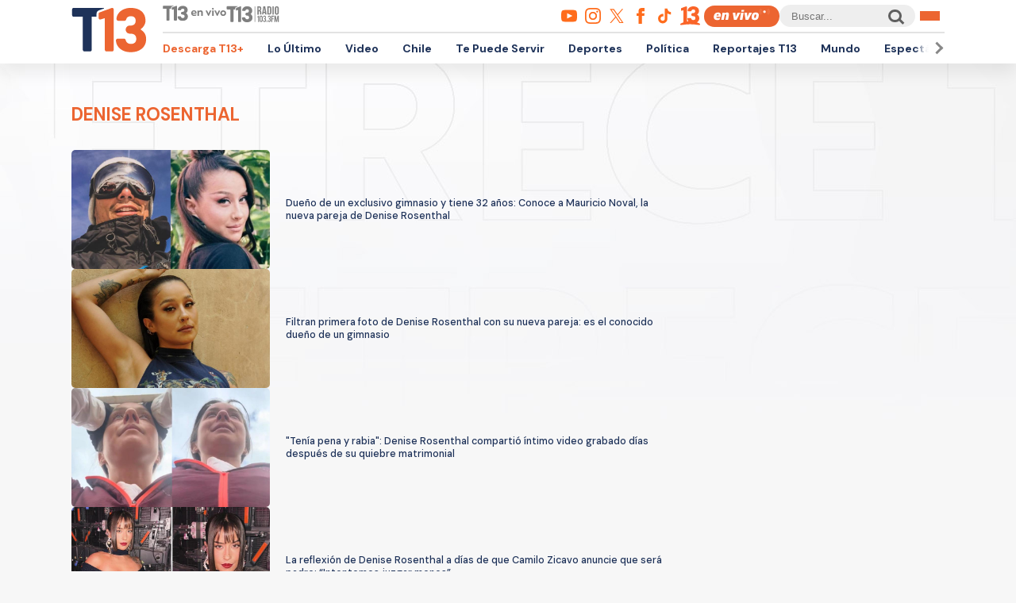

--- FILE ---
content_type: text/html; charset=UTF-8
request_url: https://www.t13.cl/etiqueta/denise-rosenthal
body_size: 106429
content:
<!DOCTYPE html>
<html lang="es" dir="ltr" prefix="content: http://purl.org/rss/1.0/modules/content/  dc: http://purl.org/dc/terms/  foaf: http://xmlns.com/foaf/0.1/  og: http://ogp.me/ns#  rdfs: http://www.w3.org/2000/01/rdf-schema#  schema: http://schema.org/  sioc: http://rdfs.org/sioc/ns#  sioct: http://rdfs.org/sioc/types#  skos: http://www.w3.org/2004/02/skos/core#  xsd: http://www.w3.org/2001/XMLSchema# ">
  <head>
    <meta charset="utf-8" />
<link rel="canonical" href="https://www.t13.cl/etiqueta/denise-rosenthal" />
<meta name="Generator" content="Drupal 9 (https://www.drupal.org)" />
<meta name="MobileOptimized" content="width" />
<meta name="HandheldFriendly" content="true" />
<meta name="viewport" content="width=device-width, initial-scale=1.0" />
<link rel="icon" href="https://s.t13.cl/sites/default/files/t13-2025.ico" type="image/vnd.microsoft.icon" />
<link rel="alternate" type="application/rss+xml" title="denise rosenthal" href="https://www.t13.cl/taxonomy/term/1101/feed" />

    <title>Todo sobre denise rosenthal | T13</title>

    <meta name="keywords" content="">
    <meta name="tags" content="">
    <meta name="author" content="T13">
    <meta name="channel_name" content="website">
    <meta name="page_description" content="Las últimas noticias, reportajes y coberturas de Chile y el mundo en T13.cl. Mantente informado con contenido confiable y actualizado sobre política, economía, tendencias y mucho más.">
    <meta name="page_title" content="Todo sobre denise rosenthal">
    <meta name="twitter:card" content="summary_large_image">
    <meta name="twitter:site" content="@T13">
    <meta name="twitter:creator" content="@T13">
    <meta name="twitter:title" content="Todo sobre denise rosenthal">
    <meta name="twitter:image" content="/themes/custom/t13_v1/images/t13-2025.jpg">
    <meta name="twitter:description" content="Las últimas noticias, reportajes y coberturas de Chile y el mundo en T13.cl. Mantente informado con contenido confiable y actualizado sobre política, economía, tendencias y mucho más.">
    <meta name="twitter:url" content="https://www.t13.cl/etiqueta/denise-rosenthal">
    <meta property="og:title" content="Todo sobre denise rosenthal">
    <meta property="og:type" content="website">
    <meta property="og:description" content="Las últimas noticias, reportajes y coberturas de Chile y el mundo en T13.cl. Mantente informado con contenido confiable y actualizado sobre política, economía, tendencias y mucho más.">
    <meta property="og:image" content="/themes/custom/t13_v1/images/t13-2025.jpg">
    <meta property="og:url" content="https://www.t13.cl/etiqueta/denise-rosenthal">
    <meta property="og:site_name" content="https://www.facebook.com/teletrece">
    <meta property="og:locale" content="es_LA">
    <meta property="fb:page_id" content="203381729743399">
    <meta property="fb:app_id" content="806136536516125" />
    <meta property="article:author" content="https://www.facebook.com/teletrece">
    <meta property="article:publisher" content="https://www.facebook.com/teletrece">

        
    <link rel="preconnect" href="https://sp1cluster.cxense.com">
    <link rel="preconnect" href="https://scomcluster.cxense.com">
    <link rel="preconnect" href="https://api.cxense.com">
    <link rel="preconnect" href="https://tpc.googlesyndication.com">
    <link rel="preconnect" href="https://www.google.com">
    <link rel="preconnect" href="https://googleads.g.doubleclick.net">
    <link rel="dns-prefetch" href="//fonts.googleapis.com">
    <link rel="preconnect" href="https://fonts.gstatic.com" crossorigin="">


    <script src="https://imasdk.googleapis.com/js/sdkloader/gpt_proxy.js"></script>


    <script>var cX=cX||{};cX.callQueue=cX.callQueue||[],cX.callQueue.push(["setSiteId","1132882043386718453"]),cX.callQueue.push(["cint","200"]),cX.callQueue.push(["sendPageViewEvent"]);var googletag=googletag||{};googletag.cmd=googletag.cmd||[],cX.callQueue.push(["invoke",function(){googletag.cmd.push((function(){googletag.pubads().setTargeting("CxSegments",cX.getUserSegmentIds({persistedQueryId:"92297dd7e90be54ad8e9da2466245e45ca8464e8"})),googletag.pubads().collapseEmptyDivs(),googletag.enableServices()}))}]), cX.callQueue.push(["invoke",()=>googletag.pubads().addEventListener("slotRenderEnded",event=>"dfp-x94"===event.slot.getSlotElementId()&&!event.isEmpty&&initializePrestitialMobile())]);const closePrestitial=()=>{try{configNotification._initFCM()}catch(e){}};</script>
    <script>const closeSticky = () => document.querySelector("#footer-sticky").style.display = 'none';</script>
    <script>const initializeSticky = () => document.querySelector("#footer-sticky").style.display = 'block';</script>
    <script>cX.callQueue.push(["invoke", () => googletag.pubads().addEventListener("slotRenderEnded", event => "footer-sticky-content" === event.slot.getSlotElementId() && !event.isEmpty && initializeSticky())])</script>
    <script>const initializePrestitialMobile=()=>{document.getElementById("t13-prestitial-mobile").classList.add("prestitial__wrapper--active"),document.getElementById("t13-prestitial-mobile").style.height =window.innerHeight+'px',document.getElementById("t13-prestitial-mobile-close-btn").addEventListener("click",()=>closePrestitialMobile())};</script>
    <script>const closePrestitialMobile=()=>{const prestitialMobileElement=document.getElementById("t13-prestitial-mobile");prestitialMobileElement.classList.remove("prestitial__wrapper--active"),document.getElementById("t13-prestitial-mobile").removeAttribute("style"),setTimeout(()=>prestitialMobileElement.remove(),2e3)};</script>

    <script type="text/javascript" src="https://www-storage.13.cl/t13/_libs/lazysizes/lazysizes.min.js" defer=""></script>
    <link rel="stylesheet" href="https://www-storage.13.cl/default/recursos/swiper/swiper-bundle.min.css">
    <script src="https://www-storage.13.cl/default/recursos/swiper/swiper-bundle.min.js"></script>
    <style>
      .prestitial__wrapper {
        position: relative;
        display: flex;
        align-items: center;
        justify-items: center;
        width: 100%;
        height: 0;
        text-align: center;
        overflow: hidden;
        transition: height 1.5s cubic-bezier(0, .31, .26, 1.13);
        max-height: 100vh;
        max-height: stretch;
        flex-direction: column;
        z-index: 100;
        background-color: #fff
      }

      .prestitial__wrapper>#dfp-x94 {
        position: initial !important;
        z-index: initial !important;
        width: initial !important;
        height: initial !important;
        top: initial !important;
        left: initial !important;
        margin: auto
      }

      .prestitial__wrapper.prestitial__wrapper--active {
        height: 100vh
      }

      .prestitial__close_button {
        position: sticky;
        color: #fff;
        font-family: Arial;
        background: #fb6900;
        border-radius: 50px;
        left: initial;
        display: flex;
        bottom: 10px;
        cursor: pointer;
        transition: all .5s;
        font-weight: 700;
        text-transform: uppercase;
        align-items: center;
        justify-content: center;
        padding: 9px 15px !important;
        line-height: 12px;
        margin: auto auto 0 auto;
        font-size: 14px;
        min-height: 15px;
        border: none
      }

      .prestitial__close_button::before {
        width: 14px;
        height: 14px;
        background: url([data-uri]) center center no-repeat;
        display: block;
        content: "";
        margin: auto 7px auto 0;
        background-size: cover
      }

      .prestitial__close_button::after {
        content: "Saltar Aviso"
      }

      .prestitial__close_button:hover {
        filter: brightness(1.1)
      }
    </style>
    <style>
      #footer-sticky {background: #333;position: fixed;bottom: 0;left: 0;width: 100%;text-align: center;padding: 5px 0;z-index: 99;display: none}
      #footer-sticky button {position: absolute;right: 10px;top: -25px;background: #333;border: none;color: #fff;font-family: Arial;font-weight: 700;height: 25px;width: 33px;text-align: center;border-radius: 5px 5px 0 0;line-height: 0}
    </style>
    <style>
      #dfp-in-banner {line-height: 0;}
    </style>

    
    
    <script type="application/json" data-drupal-selector="drupal-settings-json">{"path":{"baseUrl":"\/","scriptPath":null,"pathPrefix":"","currentPath":"taxonomy\/term\/1101","currentPathIsAdmin":false,"isFront":false,"currentLanguage":"es"},"pluralDelimiter":"\u0003","suppressDeprecationErrors":true,"ajaxPageState":{"libraries":"ads13\/ads-management,system\/base,views\/views.ajax,views\/views.module","theme":"t13_v1","theme_token":null},"ajaxTrustedUrl":[],"ads13config":{"network_id":"112372207","comscore_c3":"T13","content_id":"t13-term-1101","pageInfo":{"page_type":"taxonomy_term","data":{"page_vocabulary_id":"t13_etiquetas","page_term_id":"1101"}},"content_type":"landing"},"ads13key_value":{"sitio":"t13.cl","seccion":"denise-rosenthal"},"ads13version":"1","ads13debug":true,"views":{"ajax_path":"\/views\/ajax","ajaxViews":{"views_dom_id:3bf7eee21cd83f181247f52fdd7706f26aa2c6d85c0e8bfe57bdc2962455db41":{"view_name":"taxonomy_term","view_display_id":"page_1","view_args":"1101","view_path":"\/taxonomy\/term\/1101","view_base_path":"taxonomy\/term\/%","view_dom_id":"3bf7eee21cd83f181247f52fdd7706f26aa2c6d85c0e8bfe57bdc2962455db41","pager_element":0}}},"user":{"uid":0,"permissionsHash":"331898df0ec1a77ffd01a602f41020f16869d7997a88d38cc9b4e0e497c6a988"}}</script>
<script src="/core/assets/vendor/jquery/jquery.min.js?v=3.6.3"></script>
<script src="/core/misc/drupalSettingsLoader.js?v=9.5.3"></script>
<script src="https://imasdk.googleapis.com/js/sdkloader/gpt_proxy.js"></script>
<script src="/modules/custom/ads13/js/ads13.js?v=2.9" async></script>


    
    <link href="https://fonts.googleapis.com/css2?family=DM+Sans:ital,opsz,wght@0,9..40,100..1000;1,9..40,100..1000&display=swap" rel="stylesheet">
    <link rel="stylesheet" href="https://resources.13.cl/default/css/panels.css"/>
    <link rel="stylesheet" type="text/css" href="/themes/custom/t13_v1/css/estilos.css?a44">

    
    <!-- Google tag T13 GA4 -->
    <script async src="https://www.googletagmanager.com/gtag/js?id=G-BP36SEBPT7"></script>
    <script>
      window.dataLayer = window.dataLayer || [];
      function gtag(){dataLayer.push(arguments);}
      gtag('js', new Date());

      gtag('config', 'G-BP36SEBPT7');
    </script>
    
    <!-- Google tag RED13 GA4 -->
    <script async src="https://www.googletagmanager.com/gtag/js?id=G-2GSF5R83MB"></script>
    <script>
      window.dataLayer = window.dataLayer || [];
      function gtag(){dataLayer.push(arguments);}
      gtag('js', new Date());

      gtag('config', 'G-2GSF5R83MB');
    </script>
    
    <!-- Google tag UA-56296159-1 -->
    <script async src="https://www.googletagmanager.com/gtag/js?id=UA-56296159-1"></script>
    <script>
     window.dataLayer = window.dataLayer || [];
     function gtag(){dataLayer.push(arguments);}
    gtag('js', new Date());

    gtag('config', 'UA-56296159-1');
    </script>

        <!-- Begin Chartbeat Tag -->
    <script type='text/javascript'>
      (function() {
      /** CONFIGURATION START **/
      var _sf_async_config = window._sf_async_config = (window._sf_async_config || {});
      _sf_async_config.uid = 55317;
      _sf_async_config.domain = 't13.cl';
      _sf_async_config.useCanonical = true;
      _sf_async_config.useCanonicalDomain = true;
      _sf_async_config.sections = 'Etiquetas';
      _sf_async_config.authors = 'Tele 13';
      /** CONFIGURATION END **/
      function loadChartbeat() {
      var e = document.createElement('script');
      var n = document.getElementsByTagName('script')[0];
      e.type = 'text/javascript';
      e.async = true;
      e.src = '//static.chartbeat.com/js/chartbeat.js';
      n.parentNode.insertBefore(e, n);
      }
      loadChartbeat();
      })();
    </script>
    <!-- End Chartbeat Tag -->
   
  </head>
  <body id="t13-site-root">
    
        
  
    
        <div class="ads13" data-name="ITT" data-is-full-name="0" data-width="800" data-height="600" data-device="desktop" data-iterable="0" data-collapse="1"></div>
  

  
    
        <div class="ads13" data-name="footer" data-is-full-name="0" data-width="970, 728,1" data-height="90,1" data-device="desktop" data-iterable="0" data-collapse="0"></div>
  

<div id="ittmobile">
  <div class="ittmobile-content">
      <div class="ittmobile-cerrar">
          <img class="logo" src="https://www-storage.13.cl/default/logos/logos-13.svg" alt="">
          <div class="cerrar" onclick="javascript:ads13PrestitialTrigger(0);">
              <div>Saltar Aviso</div>
              <img class="icono-cerrar" src="https://www.13.cl/internet/plantillasDFP/images/btn_cerrar_2019.png" alt="">
          </div>
      </div>
      <div class="ittmobile-imagen">
        
  
    
        <div class="ads13" data-name="ITT" data-is-full-name="0" data-width="320" data-height="480" data-device="mobile" data-iterable="0" data-collapse="0"></div>
  
      </div>
  </div>
</div>


<header class="header-principal">
    <div class="menu row">
        <a href="https://www.t13.cl" class="logo"><img src="https://www-storage.13.cl/t13/assets/svg/logo-t13-2025.svg" alt="T13"></a>
        <div class="top">
            <div class="envivo">
                <a href="https://www.t13.cl/en-vivo"><img src="https://www-storage.13.cl/t13/_svg/t13-logos-t13envivo-2025.svg" alt="T13 En Vivo"></a>
                <a href="https://tele13radio.cl/"><img src="https://www-storage.13.cl/t13/_svg/t13-logos-t13radio-2025.svg" alt="T13 Radio"></a>
            </div>
            <div class="social">
                <div class="redes">
                    <a href="https://www.youtube.com/user/t13video"><img src="https://www-storage.13.cl/t13/assets/svg/logos-youtube.svg" alt="Youtube"></a>
                    <a href="https://www.instagram.com/teletrece"><img src="https://www-storage.13.cl/t13/assets/svg/logos-instagram.svg" alt="Instagram"></a>
                    <a href="https://x.com/T13"><img src="https://www-storage.13.cl/t13/assets/svg/logos-twitter.svg?v1" alt="X"></a>
                    <a href="https://www.facebook.com/teletrece"><img src="https://www-storage.13.cl/t13/assets/svg/logos-facebook.svg" alt="Facebook"></a>
                    <a href="https://www.tiktok.com/@teletrece"><img src="https://www-storage.13.cl/t13/assets/svg/logos-tiktok.svg" alt="TikTok"></a>
                    <a href="https://www.13.cl/"><img src="https://www-storage.13.cl/t13/assets/svg/logos-13.svg" alt="Canal 13"></a>

                </div>
                <a href="https://www.t13.cl/en-vivo" class="btn-envivo" rel="noopener" alt="T13 En Vivo"></a>
                <div class="buscador">
                    <label for=""></label>
                    <input type="text" name="" id="" placeholder="Buscar...">
                    <button class="btn-buscador"></button>
                </div>
                <button class="btn-menu">
                    <div></div>
                    <div></div>
                    <div></div>
                </button>
            </div>
        </div>
        <div class="bottom">
            <nav class="swiper swiper-container">
                <div class="swiper-pagination">
                    <div class="swiper-btn swiper-btn-prev btn-anterior swiper-button-disabled" role="button"></div>
                    <div class="swiper-btn swiper-btn-next btn-siguiente" role="button"></div>
                </div>
                
              <ul class="swiper-wrapper">
              <li class="swiper-slide">
        <a href="https://www.t13.cl/t13plus" title="T13+">Descarga T13+</a>
              </li>
          <li class="swiper-slide">
        <a href="/lo-ultimo" data-drupal-link-system-path="lo-ultimo">Lo Último</a>
              </li>
          <li class="swiper-slide">
        <a href="https://www.t13.cl/podcast">Video</a>
              </li>
          <li class="swiper-slide">
        <a href="/nacional" data-drupal-link-system-path="node/582124">Chile</a>
              </li>
          <li class="swiper-slide">
        <a href="/te-puede-servir" title="Te Puede Servir: servicios y bonos" data-drupal-link-system-path="node/582174">Te Puede Servir</a>
              </li>
          <li class="swiper-slide">
        <a href="https://www.t13.cl/deportes13">Deportes</a>
              </li>
          <li class="swiper-slide">
        <a href="/politica" data-drupal-link-system-path="node/582173">Política</a>
              </li>
          <li class="swiper-slide">
        <a href="/reportajest13">Reportajes T13</a>
              </li>
          <li class="swiper-slide">
        <a href="/mundo" data-drupal-link-system-path="node/582176">Mundo</a>
              </li>
          <li class="swiper-slide">
        <a href="/espectaculos" data-drupal-link-system-path="node/582183">Espectáculos</a>
              </li>
          <li class="swiper-slide">
        <a href="/emprendedores" data-drupal-link-system-path="node/728557">Emprendedores</a>
              </li>
          <li class="swiper-slide">
        <a href="/negocios" data-drupal-link-system-path="node/728555">Negocios</a>
              </li>
          <li class="swiper-slide">
        <a href="/tendencias" data-drupal-link-system-path="node/582175">Tendencias</a>
              </li>
          <li class="swiper-slide">
        <a href="https://www.t13.cl/brandedcontent">T13 Branded Content</a>
              </li>
        </ul>
  


                <span class="swiper-notification" aria-live="assertive" aria-atomic="true"></span>
                <span class="swiper-notification" aria-live="assertive" aria-atomic="true"></span>
            </nav>
        </div>
    </div>
    <div class="menu-full">
        <div class="btn-cerrar">x</div>
        <div class="top">
            <div class="row">
                <div class="seccion">
                    <div class="secciones">
                        <div class="titulo">Secciones</div>
                        
        <ul>
                <a href="/lo-ultimo" data-drupal-link-system-path="lo-ultimo">Lo Último</a>
                          <a href="/nacional" data-drupal-link-system-path="node/582124">Chile</a>
                          <a href="/deportes13" data-drupal-link-system-path="node/614769">Deportes13</a>
                          <a href="/elecciones-2025" title="Chile elige nuevo presidente y parlamento" data-drupal-link-system-path="node/719412">Elecciones 2025</a>
                          <a href="/emprendedores" data-drupal-link-system-path="node/728557">Emprendedores</a>
                          <a href="/politica" data-drupal-link-system-path="node/582173">Política</a>
                          <a href="/mundo" data-drupal-link-system-path="node/582176">Mundo</a>
                          <a href="/reportajest13">Reportajes T13</a>
                    </ul>
  


                    </div>
                    <div class="programas">
                        <div class="titulo">Programas</div>
                        
        <ul>
                <a href="/programas/t13-am" data-drupal-link-system-path="node/6212">T13 AM</a>
                          <a href="/programas/t13-tarde" data-drupal-link-system-path="node/6224">T13 Tarde</a>
                          <a href="/programas/t13-central" data-drupal-link-system-path="node/6225">T13 Central</a>
                          <a href="/programas/t13-noche" data-drupal-link-system-path="node/6226">T13 Noche</a>
                          <a href="/programas/mesa-central-tv" data-drupal-link-system-path="node/6227">Mesa Central</a>
                          <a href="/en-vivo" data-drupal-link-system-path="en-vivo">Programas T13 En Vivo</a>
                    </ul>
  


                    </div>
                </div>
                <div class="social">
                    <div class="cobertura">
                        <div class="titulo">Coberturas</div>
                        <a href="https://www.t13.cl/lo-ultimo"><img src="https://www-storage.13.cl/t13/resources/lo-ultimo/image/logo-lo-ultimo.png" alt="Lo Último"></a>
                    </div>
                    <div class="redes-sociales">
                        <ul>
                            <a href="https://www.youtube.com/user/t13video"><img src="https://www-storage.13.cl/t13/assets/svg/logos-youtube.svg" alt="Youtube"></a>
                            <a href="https://www.instagram.com/teletrece"><img src="https://www-storage.13.cl/t13/assets/svg/logos-instagram.svg" alt="Instagram"></a>
                            <a href="https://twitter.com/T13"><img src="https://www-storage.13.cl/t13/assets/svg/logos-twitter.svg?v1" alt="X"></a>
                            <a href="https://www.facebook.com/teletrece"><img src="https://www-storage.13.cl/t13/assets/svg/logos-facebook.svg" alt="Facebook"></a>
                            <a href="https://t.me/teletrece"><img src="https://www-storage.13.cl/t13/assets/svg/logos-telegram.svg" alt="Telegram"></a>
                            <a href="https://open.spotify.com/show/5J3AluRv9AXeCjPhI51JE6?si=K0NON9A-TYilrY32DSeKPA"><img src="https://www-storage.13.cl/t13/assets/svg/logos-spotify.svg" alt="Spotify"></a>
                            <a href="https://podcasts.google.com/?feed=aHR0cDovL3d3dy50MTMuY2wvZ29vZ2xlLWFzc2lzdGFuY2UvaW5kZXhfdjI"><img src="https://www-storage.13.cl/t13/assets/svg/logos-googlepodcast.svg" alt="Google Podcast"></a>
                            <a href="https://www.twitch.tv/t13envivo?lang=es"><img src="https://www-storage.13.cl/t13/assets/svg/logos-twitch1.svg" alt="Twitch"></a>
                            <a href="https://www.twitch.tv/t13envivo?lang=es"><img src="https://www-storage.13.cl/t13/assets/svg/logos-tiktok.svg" alt="TikTok"></a>
                        </ul>
                    </div>
                    <div class="buscador">
                        <button class="btn-buscador">
                            <img data-src="https://www-storage.13.cl/t13/assets/svg/search-solid-v1.svg" alt="Buscador" class="" src="https://www-storage.13.cl/t13/assets/svg/search-solid-v1.svg">
                        </button>
                        <label for=""></label>
                        <input type="text" name="" id="" placeholder="Buscar...">
        
                    </div>
                </div>
            </div>
        </div>
        <div class="bottom">
        <div class="row">
            <div class="especiales">
                <div class="titulo">Especiales</div>
                
        <ul>
                <a href="https://www.t13.cl/te-puede-servir" title="Te Puede Servir: servicios y bonos">Te Puede Servir</a>
                          <a href="/emprendedores" data-drupal-link-system-path="node/728557">Emprendedores</a>
                          <a href="/brandedcontent">T13 Branded Content</a>
                    </ul>
  


            </div>
            <div class="temas">
                <div class="titulo">Temas del día</div>
                <!-- esi - view/t13_v1_temasdeldia/default -->    
    
    

    
    
    

    
        
  <ul class="menu__bottom__trendings__list">

          <li class="menu__bottom__trendings__list__item"><a class="menu__bottom__trendings__list__item__link" href="/etiqueta/eeuu">
     <div class="chip chip--gray">
         <span class="chip__text">EEUU</span>
     </div>
</a></li>
          <li class="menu__bottom__trendings__list__item"><a class="menu__bottom__trendings__list__item__link" href="/etiqueta/venezuela">
     <div class="chip chip--gray">
         <span class="chip__text">Venezuela</span>
     </div>
</a></li>
          <li class="menu__bottom__trendings__list__item"><a class="menu__bottom__trendings__list__item__link" href="/etiqueta/angela-vivanco">
     <div class="chip chip--gray">
         <span class="chip__text">ángela vivanco</span>
     </div>
</a></li>
          <li class="menu__bottom__trendings__list__item"><a class="menu__bottom__trendings__list__item__link" href="/etiqueta/corte-suprema">
     <div class="chip chip--gray">
         <span class="chip__text">corte suprema</span>
     </div>
</a></li>
          <li class="menu__bottom__trendings__list__item"><a class="menu__bottom__trendings__list__item__link" href="/etiqueta/jose-antonio-kast">
     <div class="chip chip--gray">
         <span class="chip__text">josé antonio kast</span>
     </div>
</a></li>
          <li class="menu__bottom__trendings__list__item"><a class="menu__bottom__trendings__list__item__link" href="/etiqueta/politica">
     <div class="chip chip--gray">
         <span class="chip__text">política</span>
     </div>
</a></li>
          <li class="menu__bottom__trendings__list__item"><a class="menu__bottom__trendings__list__item__link" href="/etiqueta/rangers">
     <div class="chip chip--gray">
         <span class="chip__text">rangers</span>
     </div>
</a></li>
          <li class="menu__bottom__trendings__list__item"><a class="menu__bottom__trendings__list__item__link" href="/etiqueta/subsidio-al-empleo-joven">
     <div class="chip chip--gray">
         <span class="chip__text">subsidio al empleo joven</span>
     </div>
</a></li>
          <li class="menu__bottom__trendings__list__item"><a class="menu__bottom__trendings__list__item__link" href="/etiqueta/roma">
     <div class="chip chip--gray">
         <span class="chip__text">roma</span>
     </div>
</a></li>
          <li class="menu__bottom__trendings__list__item"><a class="menu__bottom__trendings__list__item__link" href="/etiqueta/martin-de-los-santos">
     <div class="chip chip--gray">
         <span class="chip__text">martín de los santos</span>
     </div>
</a></li>
    
  </ul>

          
    
    

    
    

    
    




            </div>
        </div>
        </div>
    </div>
</header>



  <div>
    
  
    
            
    
    

    
    
    

    
          
    
    

    
    

    
    




  
  
    
        <section class="comp-desktop-grilla-11 comp-mobile-grilla-2 buscador">
  <div class="row">
    <div class="header">
        <h1 class="comptitulo">denise rosenthal</h1>
    </div>
    <div class="content">
          <a title="Dueño de un exclusivo gimnasio y tiene 32 años: Conoce a Mauricio Noval, la nueva pareja de Denise Rosenthal" href="https://www.t13.cl/noticia/espectaculos/dueno-exclusivo-gimnasio-conoce-mauricio-noval-nueva-pareja-denise-rosenthal-5-12-2025" class="card">
                <figure class="imagen">
                    <img data-lazy="https://s.t13.cl/sites/default/files/styles/manualcrop_850x475/public/t13/field-imagen/2025-12/mauricio-denise.jpg.jpeg?itok=QF8oyLs1">
                </figure>
                <div class="data">
                    <div class="titulo">Dueño de un exclusivo gimnasio y tiene 32 años: Conoce a Mauricio Noval, la nueva pareja de Denise Rosenthal</div>
                </div>
</a>  <a title="Filtran primera foto de Denise Rosenthal con su nueva pareja: es el conocido dueño de un gimnasio" href="https://www.t13.cl/noticia/espectaculos/este-si-esta-bien-guapo-filtran-primera-foto-denise-rosenthal-su-nueva-pareja-5-12-2025" class="card">
                <figure class="imagen">
                    <img data-lazy="https://s.t13.cl/sites/default/files/styles/manualcrop_850x475/public/t13/field-imagen/2025-12/deniserosenthal-34.jpeg?h=bb7fcb7b&amp;itok=xGq-Stm8">
                </figure>
                <div class="data">
                    <div class="titulo">Filtran primera foto de Denise Rosenthal con su nueva pareja: es el conocido dueño de un gimnasio</div>
                </div>
</a>  <a title="&quot;Tenía pena y rabia&quot;: Denise Rosenthal compartió íntimo video grabado días después de su quiebre matrimonial" href="https://www.t13.cl/noticia/espectaculos/pena-rabia-denise-rosenthal-compartio-intimo-video-grabado-despues-quiebre-5-11-2025" class="card">
                <figure class="imagen">
                    <img data-lazy="https://s.t13.cl/sites/default/files/styles/manualcrop_850x475/public/t13/field-imagen/2025-11/deniserosenthal-4.jpg.jpeg?itok=YlPF71WM">
                </figure>
                <div class="data">
                    <div class="titulo">&quot;Tenía pena y rabia&quot;: Denise Rosenthal compartió íntimo video grabado días después de su quiebre matrimonial</div>
                </div>
</a>  <a title="La reflexión de Denise Rosenthal a días de que Camilo Zicavo anuncie que será padre: “Intentemos juzgar menos”" href="https://www.t13.cl/noticia/espectaculos/la-reflexion-denise-rosenthal-dias-camilo-zicavo-anuncie-sera-padre-29-10-2025" class="card">
                <figure class="imagen">
                    <img data-lazy="https://s.t13.cl/sites/default/files/styles/manualcrop_850x475/public/t13/field-imagen/2025-10/Instagram%20-%20Denise%20Rosenthal.jpg.jpeg?itok=FPYR1-zy">
                </figure>
                <div class="data">
                    <div class="titulo">La reflexión de Denise Rosenthal a días de que Camilo Zicavo anuncie que será padre: “Intentemos juzgar menos”</div>
                </div>
</a>  <a title="Denise Rosenthal cambió su look en medio del anuncio de nueva música y que Camilo Zicavo confirmara que será papá" href="https://www.t13.cl/noticia/espectaculos/denise-rosenthal-cambio-su-look-anuncio-nueva-musica-camilo-zicavo-sera-papa-23-10-2025" class="card">
                <figure class="imagen">
                    <img data-lazy="https://s.t13.cl/sites/default/files/styles/manualcrop_850x475/public/t13/field-imagen/2025-10/deniserosenthal-333.jpg.jpeg?itok=yqsTzA62">
                </figure>
                <div class="data">
                    <div class="titulo">Denise Rosenthal cambió su look en medio del anuncio de nueva música y que Camilo Zicavo confirmara que será papá</div>
                </div>
</a>  <a title="&quot;Es el conocido dueño de ...&quot;: Aseguran que Denise Rosenthal tendría nueva pareja tras quiebre con Camilo Zicavo" href="https://www.t13.cl/noticia/espectaculos/conocido-dueno-aseguran-denise-rosenthal-nueva-pareja-quiebre-camilo-zicavo-22-10-2025" class="card">
                <figure class="imagen">
                    <img data-lazy="https://s.t13.cl/sites/default/files/styles/manualcrop_850x475/public/t13/field-imagen/2025-10/daniela-camilo-denise-.jpg.jpeg?itok=RIrjl0mF">
                </figure>
                <div class="data">
                    <div class="titulo">&quot;Es el conocido dueño de ...&quot;: Aseguran que Denise Rosenthal tendría nueva pareja tras quiebre con Camilo Zicavo</div>
                </div>
</a>  <a title="Camilo Zicavo y Daniela Pérez confirmaron que serán padres sólo horas después del gran anuncio de Denise Rosenthal" href="https://www.t13.cl/noticia/espectaculos/camilo-zicavo-daniela-perez-padres-horas-despues-anuncio-denise-rosenthal-21-10-2025" class="card">
                <figure class="imagen">
                    <img data-lazy="https://s.t13.cl/sites/default/files/styles/manualcrop_850x475/public/t13/field-imagen/2025-10/daniela-camilo3.jpg.jpeg?itok=vL1qoz7d">
                </figure>
                <div class="data">
                    <div class="titulo">Camilo Zicavo y Daniela Pérez confirmaron que serán padres sólo horas después del gran anuncio de Denise Rosenthal</div>
                </div>
</a>  <a title="Actriz Daniela Pérez anuncia su embarazo junto a Camilo Zicavo y comparte emotivas fotos" href="https://www.t13.cl/noticia/espectaculos/actriz-daniela-perez-su-embarazo-junto-camilo-zicavo-comparte-emotivas-fotos-20-10-2025" class="card">
                <figure class="imagen">
                    <img data-lazy="https://s.t13.cl/sites/default/files/styles/manualcrop_850x475/public/t13/field-imagen/2025-10/Camilo%20Zicavo.png.jpeg?itok=icpIMszN">
                </figure>
                <div class="data">
                    <div class="titulo">Actriz Daniela Pérez anuncia su embarazo junto a Camilo Zicavo y comparte emotivas fotos</div>
                </div>
</a>  <a title="&quot;Es una pareja muy rara&quot;: Aseguran que Denise Rosenthal fue vista en conocido bar con este famoso actor/deportista" href="https://www.t13.cl/noticia/espectaculos/pareja-muy-rara-aseguran-denise-rosenthal-vista-bar-este-famoso-actor-deportista-8-5-2025" class="card">
                <figure class="imagen">
                    <img data-lazy="https://s.t13.cl/sites/default/files/styles/manualcrop_850x475/public/t13/field-imagen/2025-05/deniserosenthal_1.jpg.jpeg?itok=c8aw0ssg">
                </figure>
                <div class="data">
                    <div class="titulo">&quot;Es una pareja muy rara&quot;: Aseguran que Denise Rosenthal fue vista en conocido bar con este famoso actor/deportista</div>
                </div>
</a>  <a title="Camilo Zicavo y Daniela Pérez aparecieron en público por primera vez: &quot;Estamos muy felices&quot;" href="https://www.t13.cl/noticia/espectaculos/camilo-zicavo-daniela-perez-aparecieron-publico-estamos-muy-felices-21-3-2025" class="card">
                <figure class="imagen">
                    <img data-lazy="https://s.t13.cl/sites/default/files/styles/manualcrop_850x475/public/t13/field-imagen/2025-03/camilo%20zicavo%20daniela%20p%C3%A9rez%20.png.jpeg?itok=LtlXop1h">
                </figure>
                <div class="data">
                    <div class="titulo">Camilo Zicavo y Daniela Pérez aparecieron en público por primera vez: &quot;Estamos muy felices&quot;</div>
                </div>
</a>  <a title="Denise Rosenthal revela detalles de su complejo estado de salud: “Los meses más desafiantes que me ha tocado vivir&quot;" href="https://www.t13.cl/noticia/espectaculos/denise-rosenthal-detalles-complejo-estado-salud-meses-mas-desafiantes-tocado-vivir-20-03-25" class="card">
                <figure class="imagen">
                    <img data-lazy="https://s.t13.cl/sites/default/files/styles/manualcrop_850x475/public/t13/field-imagen/2025-03/Denise%20Rosenthal.png.jpeg?itok=SnS9HBXL">
                </figure>
                <div class="data">
                    <div class="titulo">Denise Rosenthal revela detalles de su complejo estado de salud: “Los meses más desafiantes que me ha tocado vivir&quot;</div>
                </div>
</a>  <a title="El clip con el que Denise Rosenthal se refirió a su actual estado emocional: &quot;La vulnerabilidad y sensibilidad es mi súper poder&quot;" href="https://www.t13.cl/noticia/espectaculos/semidesnuda-hogar-clip-denise-rosenthal-refirio-actual-estado-emocional-19-3-2025" class="card">
                <figure class="imagen">
                    <img data-lazy="https://s.t13.cl/sites/default/files/styles/manualcrop_850x475/public/t13/field-imagen/2025-03/denise__33.jpg.jpeg?itok=n41D1cF9">
                </figure>
                <div class="data">
                    <div class="titulo">El clip con el que Denise Rosenthal se refirió a su actual estado emocional: &quot;La vulnerabilidad y sensibilidad es mi súper poder&quot;</div>
                </div>
</a>  <a title="Denise Rosenthal reaparece en Instagram: compartió video donde aparece llorando y mostró íntimas postales" href="https://www.t13.cl/noticia/espectaculos/denise-rosenthal-reaparece-instagram-compartio-video-sale-llorando-18-3-2025" class="card">
                <figure class="imagen">
                    <img data-lazy="https://s.t13.cl/sites/default/files/styles/manualcrop_850x475/public/t13/field-imagen/2025-03/deniserosenthal1%20%282%29.jpg.jpeg?itok=qJeTm_DQ">
                </figure>
                <div class="data">
                    <div class="titulo">Denise Rosenthal reaparece en Instagram: compartió video donde aparece llorando y mostró íntimas postales</div>
                </div>
</a>  <a title="Revisa cómo han cambiado los protagonistas de Amango" href="https://www.t13.cl/noticia/espectaculos/revisa-como-han-cambiado-protagonistas-amango-8-2-2025" class="card">
                <figure class="imagen">
                    <img data-lazy="https://s.t13.cl/sites/default/files/styles/manualcrop_850x475/public/t13/field-imagen/2025-02/16-06-2017_amango.png.jpeg?itok=flaDe4PQ">
                </figure>
                <div class="data">
                    <div class="titulo">Revisa cómo han cambiado los protagonistas de Amango</div>
                </div>
</a>  <a title="La reflexión de Camilo Zicavo ante el odio que recibe en redes sociales: &quot;La fama es una maldición&quot;" href="https://www.t13.cl/noticia/espectaculos/la-reflexion-camilo-zicavo-ante-odio-recibe-redes-sociales-fama-una-maldicion-19-12-2024" class="card">
                <figure class="imagen">
                    <img data-lazy="https://s.t13.cl/sites/default/files/styles/manualcrop_850x475/public/t13/field-imagen/2024-12/Camilo%20Zicavo.png.jpeg?itok=YXt10tDO">
                </figure>
                <div class="data">
                    <div class="titulo">La reflexión de Camilo Zicavo ante el odio que recibe en redes sociales: &quot;La fama es una maldición&quot;</div>
                </div>
</a>  <a title="Pamela Díaz dio detalles de cómo se encuentra Denise Rosenthal tras ser acusada por Camilo Zicavo de haberle sido infiel" href="https://www.t13.cl/noticia/espectaculos/pamela-diaz-detalles-como-se-encuentra-denise-rosenthal-acusada-infiel-13-12-2024" class="card">
                <figure class="imagen">
                    <img data-lazy="https://s.t13.cl/sites/default/files/styles/manualcrop_850x475/public/t13/field-imagen/2024-12/pamela__4353.jpg.jpeg?itok=9AB2b7Zw">
                </figure>
                <div class="data">
                    <div class="titulo">Pamela Díaz dio detalles de cómo se encuentra Denise Rosenthal tras ser acusada por Camilo Zicavo de haberle sido infiel</div>
                </div>
</a>  <a title="&quot;Soltera y bien&quot;: Denise Rosenthal reveló cómo se siente tras su polémico quiebre con Camilo Zicavo" href="https://www.t13.cl/noticia/espectaculos/soltera-bien-denise-rosenthal-revela-como-siente-tras-quiebre-camilo-zicavo-12-12-2024" class="card">
                <figure class="imagen">
                    <img data-lazy="https://s.t13.cl/sites/default/files/styles/manualcrop_850x475/public/t13/field-imagen/2024-12/denise%20rosenthal%20.png.jpeg?itok=rvD42Bcu">
                </figure>
                <div class="data">
                    <div class="titulo">&quot;Soltera y bien&quot;: Denise Rosenthal reveló cómo se siente tras su polémico quiebre con Camilo Zicavo</div>
                </div>
</a>  <a title="El fuerte descargo de Camilo Zicavo contra Denise Rosenthal: la acusó a ella de ser infiel y dio detalles" href="https://www.t13.cl/noticia/espectaculos/elfuerte-descargo-camilo-zicavo-denise-rosenthal-acuso-ella-ser-infiel-11-12-2024" class="card">
                <figure class="imagen">
                    <img data-lazy="https://s.t13.cl/sites/default/files/styles/manualcrop_850x475/public/t13/field-imagen/2024-12/camilo___denise.jpg.jpeg?itok=KR1u2L1T">
                </figure>
                <div class="data">
                    <div class="titulo">El fuerte descargo de Camilo Zicavo contra Denise Rosenthal: la acusó a ella de ser infiel y dio detalles</div>
                </div>
</a>  <a title="&quot;Nadie merece el maltrato como el que he recibido&quot;: Camilo Zicavo se aburrió y reaccionó a quiebre con Denise Rosenthal" href="https://www.t13.cl/noticia/espectaculos/nadie-merece-maltrato-camilo-zicavo-reacciono-quiebre-denise-rosenthal-9-12-2024" class="card">
                <figure class="imagen">
                    <img data-lazy="https://s.t13.cl/sites/default/files/styles/manualcrop_850x475/public/t13/field-imagen/2024-12/camilozicavo_1721507220_3416572650112779215_63493471740%20%281%29%20%281%29.jpg.jpeg?itok=avQuMCQ2">
                </figure>
                <div class="data">
                    <div class="titulo">&quot;Nadie merece el maltrato como el que he recibido&quot;: Camilo Zicavo se aburrió y reaccionó a quiebre con Denise Rosenthal</div>
                </div>
</a>  <a title="&quot;Nuestro tema...&quot;: La romántica publicación de Camilo Zicavo en el concierto de Lenny Kravitz y su dedicatoria" href="https://www.t13.cl/noticia/espectaculos/tierna-dedicatoria-camilo-zicavo-nueva-pareja-concierto-lenny-kravitz-6-12-2024" class="card">
                <figure class="imagen">
                    <img data-lazy="https://s.t13.cl/sites/default/files/styles/manualcrop_850x475/public/t13/field-imagen/2024-12/camilo_daniela.jpg.jpeg?itok=Z-fmZnXG">
                </figure>
                <div class="data">
                    <div class="titulo">&quot;Nuestro tema...&quot;: La romántica publicación de Camilo Zicavo en el concierto de Lenny Kravitz y su dedicatoria</div>
                </div>
</a>  <a title="Con presentación de Denise Rosenthal: Show familiar inaugura la Navidad" href="https://www.t13.cl/videos/tendencias/con-presentacion-denise-rosenthal-show-familiar-inaugura-navidad-29-11-2024" class="card">
                <figure class="imagen">
                    <img data-lazy="https://s.t13.cl/sites/default/files/styles/manualcrop_850x475/public/t13/field-imagen/2024-11/denise%20rosenthal.PNG.jpeg?itok=5go_HIZ4">
                </figure>
                <div class="data">
                    <div class="titulo">Con presentación de Denise Rosenthal: Show familiar inaugura la Navidad</div>
                </div>
</a>  <a title="Denise Rosenthal comparte registro llorando en el día de su cumpleaños" href="https://www.t13.cl/noticia/espectaculos/denise-rosenthal-comparte-registro-llorando-dia-su-cumpleanos-8-11-2024" class="card">
                <figure class="imagen">
                    <img data-lazy="https://s.t13.cl/sites/default/files/styles/manualcrop_850x475/public/t13/field-imagen/2024-11/DenissE.jpg.jpeg?itok=2vigEC9k">
                </figure>
                <div class="data">
                    <div class="titulo">Denise Rosenthal comparte registro llorando en el día de su cumpleaños</div>
                </div>
</a>  <a title="Aseguran que Denise Rosenthal se habría separado de esposo, el músico Camilo Zicavo" href="https://www.t13.cl/noticia/espectaculos/aseguran-denise-rosenthal-se-habria-separado-esposo-musico-camilo-zicavo-28-9-2024" class="card">
                <figure class="imagen">
                    <img data-lazy="https://s.t13.cl/sites/default/files/styles/manualcrop_850x475/public/t13/field-imagen/2024-09/1647881339-denisecamilo.jpg.jpeg?h=b8ea3d63&amp;itok=5lWlUqRH">
                </figure>
                <div class="data">
                    <div class="titulo">Aseguran que Denise Rosenthal se habría separado de esposo, el músico Camilo Zicavo</div>
                </div>
</a>  <a title="Denise Rosenthal recordó el terremoto de 2010: &quot;Mi papá vivió como siete meses en una carpa&quot;" href="https://www.t13.cl/noticia/espectaculos/denise-rosenthal-recordo-terremoto-2010-mi-papa-vivio-como-siete-meses-una-carp-24-8-2024" class="card">
                <figure class="imagen">
                    <img data-lazy="https://s.t13.cl/sites/default/files/styles/manualcrop_850x475/public/t13/field-imagen/2024-08/Dise%C3%B1o%20sin%20t%C3%ADtulo%20-%202024-08-24T162154.676.jpg.jpeg?itok=_sbF57rh">
                </figure>
                <div class="data">
                    <div class="titulo">Denise Rosenthal recordó el terremoto de 2010: &quot;Mi papá vivió como siete meses en una carpa&quot;</div>
                </div>
</a>  <a title="De tú a tú: La honesta respuesta de Denise Rosenthal sobre la maternidad" href="https://www.t13.cl/noticia/tendencias/de-tu-tu-honesta-respuesta-denise-rosenthal-sobre-maternidad-24-8-2024" class="card">
                <figure class="imagen">
                    <img data-lazy="https://s.t13.cl/sites/default/files/styles/manualcrop_850x475/public/t13/field-imagen/2024-08/DTAT_03.jpg.jpeg?itok=OV7xQaY-">
                </figure>
                <div class="data">
                    <div class="titulo">De tú a tú: La honesta respuesta de Denise Rosenthal sobre la maternidad</div>
                </div>
</a>  <a title="“De tú a tú”: Mira EN VIVO un nuevo capítulo del estelar de Canal 13" href="https://www.t13.cl/noticia/espectaculos/de-tu-tu-mira-vivo-nuevo-capitulo-del-estelar-canal-13-23-8-2024" class="card">
                <figure class="imagen">
                    <img data-lazy="https://s.t13.cl/sites/default/files/styles/manualcrop_850x475/public/t13/field-imagen/2024-08/Mart%C3%ADnC%C3%A1rcamo01_0.jpg.jpeg?itok=wnKka2Lk">
                </figure>
                <div class="data">
                    <div class="titulo">“De tú a tú”: Mira EN VIVO un nuevo capítulo del estelar de Canal 13</div>
                </div>
</a>  <a title="Padre de Denise Rosenthal posó para Tunick en 2001: “Todos carreteados y pasados a cerveza”" href="https://www.t13.cl/noticia/espectaculos/padre-denise-rosenthal-poso-para-tunick-2001-todos-carreteados-pasados-cerveza-23-8-2024" class="card">
                <figure class="imagen">
                    <img data-lazy="https://s.t13.cl/sites/default/files/styles/manualcrop_850x475/public/t13/field-imagen/2024-08/DTAT_02.jpg.jpeg?itok=F5lDQ_Ur">
                </figure>
                <div class="data">
                    <div class="titulo">Padre de Denise Rosenthal posó para Tunick en 2001: “Todos carreteados y pasados a cerveza”</div>
                </div>
</a>  <a title="Denise Rosenthal en “De tú a tú”: &quot;Tuve que aprender a lidiar con mi necesidad de llamar la atención&quot;" href="https://www.t13.cl/noticia/espectaculos/denise-rosenthal-tu-tu-tuve-aprender-lidiar-mi-necesidad-llamar-atencion-23-8-2024" class="card">
                <figure class="imagen">
                    <img data-lazy="https://s.t13.cl/sites/default/files/styles/manualcrop_850x475/public/t13/field-imagen/2024-08/denise.jpg.jpeg?itok=igStn2-u">
                </figure>
                <div class="data">
                    <div class="titulo">Denise Rosenthal en “De tú a tú”: &quot;Tuve que aprender a lidiar con mi necesidad de llamar la atención&quot;</div>
                </div>
</a>  <a title="Karol G en Chile: Confirman la artista nacional que será la telonera de “La Bichota”" href="https://www.t13.cl/noticia/espectaculos/karol-g-chile-confirman-artista-nacional-sera-telonera-bichota-17-4-2024" class="card">
                <figure class="imagen">
                    <img data-lazy="https://s.t13.cl/sites/default/files/styles/manualcrop_850x475/public/t13/field-imagen/2024-04/AFP__20230819__33RK8GG__v1__HighRes__UsEntertainmentMusicConcert.jpg.jpeg?itok=IFaux4ls">
                </figure>
                <div class="data">
                    <div class="titulo">Karol G en Chile: Confirman la artista nacional que será la telonera de “La Bichota”</div>
                </div>
</a>  <a title="La prendida interpretación de la encargada de la lengua de señas en show de Denise Rosenthal" href="https://www.t13.cl/noticia/tendencias/la-prendida-interpretacion-encargada-lengua-senas-show-denise-rosenthal-17-3-2024" class="card">
                <figure class="imagen">
                    <img data-lazy="https://s.t13.cl/sites/default/files/styles/manualcrop_850x475/public/t13/field-imagen/2024-03/Dise%C3%B1o%20sin%20t%C3%ADtulo%20%281%29.png.jpeg?itok=oANwKjAm">
                </figure>
                <div class="data">
                    <div class="titulo">La prendida interpretación de la encargada de la lengua de señas en show de Denise Rosenthal</div>
                </div>
</a>  <a title="Festival de Puente Alto: ¿Cuándo es, cómo conseguir entradas y quiénes se presentarán? " href="https://www.t13.cl/noticia/tendencias/festival-puente-alto-cuando-como-conseguir-entradas-quienes-se-presentaran-22-1-2024" class="card">
                <figure class="imagen">
                    <img data-lazy="https://s.t13.cl/sites/default/files/styles/manualcrop_850x475/public/t13/field-imagen/2024-01/Festival%20de%20Puente%20Alto.jpg.jpeg?itok=J85saj9w">
                </figure>
                <div class="data">
                    <div class="titulo">Festival de Puente Alto: ¿Cuándo es, cómo conseguir entradas y quiénes se presentarán? </div>
                </div>
</a>  <a title="Karen Paola sorprendió a Denise Rosenthal con especial regalo" href="https://www.t13.cl/noticia/tendencias/karen-paola-sorprendio-denise-rosenthal-especial-regalo-27-12-2023" class="card">
                <figure class="imagen">
                    <img data-lazy="https://s.t13.cl/sites/default/files/styles/manualcrop_850x475/public/t13/field-imagen/2023-12/BeFunky-collage%20%2886%29.jpg.jpeg?itok=q1Vjlawl">
                </figure>
                <div class="data">
                    <div class="titulo">Karen Paola sorprendió a Denise Rosenthal con especial regalo</div>
                </div>
</a>  <a title="&quot;La vida nos pone constantemente pruebas&quot;: La reflexión de Denise Rosenthal sobre este 2023" href="https://www.t13.cl/noticia/tendencias/la-vida-nos-pone-constantemente-pruebas-reflexion-denise-rosenthal-sobre-este-2023" class="card">
                <figure class="imagen">
                    <img data-lazy="https://s.t13.cl/sites/default/files/styles/manualcrop_850x475/public/t13/field-imagen/2023-12/A_UNO_1524214.jpg.jpeg?itok=1cGkFrIV">
                </figure>
                <div class="data">
                    <div class="titulo">&quot;La vida nos pone constantemente pruebas&quot;: La reflexión de Denise Rosenthal sobre este 2023</div>
                </div>
</a>  <a title="Denise Rosenthal se refiere a presuntas fotos íntimas de ella que se han viralizado: Fueron hechas con Inteligencia Artificial" href="https://www.t13.cl/noticia/tendencias/denise-rosenthal-aseguro-fotos-intimas-son-falsas-se-hicieron-inteligencia-arti-2-12-2023" class="card">
                <figure class="imagen">
                    <img data-lazy="https://s.t13.cl/sites/default/files/styles/manualcrop_850x475/public/t13/field-imagen/2023-12/Dise%C3%B1o%20sin%20t%C3%ADtulo%20%2855%29.png.jpeg?itok=-8gbp3n9">
                </figure>
                <div class="data">
                    <div class="titulo">Denise Rosenthal se refiere a presuntas fotos íntimas de ella que se han viralizado: Fueron hechas con Inteligencia Artificial</div>
                </div>
</a>  <a title="La dura respuesta de Denise Rosenthal a insulto en redes sociales: &quot;Cerebro ínfimo marcado por el patriarcado”" href="https://www.t13.cl/noticia/tendencias/la-dura-respuesta-denise-rosenthal-insulto-redes-sociales" class="card">
                <figure class="imagen">
                    <img data-lazy="https://s.t13.cl/sites/default/files/styles/manualcrop_850x475/public/t13/field-imagen/2023-11/A_UNO_1161274_0.jpg.jpeg?itok=TamVY_Aj">
                </figure>
                <div class="data">
                    <div class="titulo">La dura respuesta de Denise Rosenthal a insulto en redes sociales: &quot;Cerebro ínfimo marcado por el patriarcado”</div>
                </div>
</a>  <a title="Así fue la presentación de Denise Rosenthal en la inauguración de los Parapanamericanos 2023" href="https://www.t13.cl/noticia/panamericanos-2023/tendencias/asi-fue-presentacion-denise-rosenthal-inauguracion-parapanamericanos-2023-17-11" class="card">
                <figure class="imagen">
                    <img data-lazy="https://s.t13.cl/sites/default/files/styles/manualcrop_850x475/public/t13/field-imagen/2023-11/Captura%20denise%20rosenthal%202.JPG.jpeg?itok=2CojotjW">
                </figure>
                <div class="data">
                    <div class="titulo">Así fue la presentación de Denise Rosenthal en la inauguración de los Parapanamericanos 2023</div>
                </div>
</a>  <a title="Denise Rosenthal responde a las críticas por su show en la Teletón: &quot;Al que le gusta bien, y al que no…&quot;" href="https://www.t13.cl/noticia/tendencias/denise-rosenthal-responde-las-criticas-por-su-show-teleton-al-le-gusta-bien-al-11-11-2023" class="card">
                <figure class="imagen">
                    <img data-lazy="https://s.t13.cl/sites/default/files/styles/manualcrop_850x475/public/t13/field-imagen/2023-11/Dise%C3%B1o%20sin%20t%C3%ADtulo%20-%202023-11-11T141808.268.jpg.jpeg?itok=zB7YDIrl">
                </figure>
                <div class="data">
                    <div class="titulo">Denise Rosenthal responde a las críticas por su show en la Teletón: &quot;Al que le gusta bien, y al que no…&quot;</div>
                </div>
</a>  <a title="Con un deslumbrante look y Loyaltty como invitada: así fue el show de Denise Rosenthal en el inicio de la Teletón 2023" href="https://www.t13.cl/noticia/tendencias/con-deslumbrante-look-loyaltty-como-invitada-asi-fue-show-denise-rosenthal-inic-10-11-2023" class="card">
                <figure class="imagen">
                    <img data-lazy="https://s.t13.cl/sites/default/files/styles/manualcrop_850x475/public/t13/field-imagen/2023-11/denise4.jpg.jpeg?itok=2WZEXmXr">
                </figure>
                <div class="data">
                    <div class="titulo">Con un deslumbrante look y Loyaltty como invitada: así fue el show de Denise Rosenthal en el inicio de la Teletón 2023</div>
                </div>
</a>  <a title="&quot;Nos cuidamos y la amo&quot;: Denise Rosenthal contó cómo es su relación con su concuñada Camila Vallejo" href="https://www.t13.cl/noticia/tendencias/nos-cuidamos-amo-denise-rosenthal-conto-como-su-relacion-camila-vallejo-24-10-2023" class="card">
                <figure class="imagen">
                    <img data-lazy="https://s.t13.cl/sites/default/files/styles/manualcrop_850x475/public/t13/field-imagen/2023-10/Denise%20Rosenthal%20y%20ministra%20Vallejo.jpg.jpeg?itok=xkomw_dY">
                </figure>
                <div class="data">
                    <div class="titulo">&quot;Nos cuidamos y la amo&quot;: Denise Rosenthal contó cómo es su relación con su concuñada Camila Vallejo</div>
                </div>
</a>  <a title="Denise Rosenthal recordó la razón del impasse que sufrió por el vestido verde en gala de Viña 2014: &quot;Me sentí sexualizada&quot;" href="https://www.t13.cl/noticia/tendencias/denise-rosenthal-origen-impasse-sufrio-vestido-verde-gala-vina-23-10-2023" class="card">
                <figure class="imagen">
                    <img data-lazy="https://s.t13.cl/sites/default/files/styles/manualcrop_850x475/public/t13/field-imagen/2023-10/A_UNO_1161203.jpg.jpeg?itok=7xdOcc0b">
                </figure>
                <div class="data">
                    <div class="titulo">Denise Rosenthal recordó la razón del impasse que sufrió por el vestido verde en gala de Viña 2014: &quot;Me sentí sexualizada&quot;</div>
                </div>
</a>  <a title="Denise Rosenthal anunció el nombre de su nuevo álbum: Saldrá en preventa los próximos días" href="https://www.t13.cl/noticia/tendencias/denise-rosenthal-anuncio-nombre-su-nuevo-album-saldra-preventa-proximos-dias-1-9-2023" class="card">
                <figure class="imagen">
                    <img data-lazy="https://s.t13.cl/sites/default/files/styles/manualcrop_850x475/public/t13/field-imagen/2023-09/371446912_18390920719008138_6892592020055301445_n.jpg.jpeg?itok=fRBRmpnQ">
                </figure>
                <div class="data">
                    <div class="titulo">Denise Rosenthal anunció el nombre de su nuevo álbum: Saldrá en preventa los próximos días</div>
                </div>
</a>  <a title="Denise Rosenthal revela sensible fallecimiento: &quot;No estaba preparada para otra pérdida en este año&quot;" href="https://www.t13.cl/noticia/tendencias/denise-rosenthal-revela-sensible-fallecimiento-no-estaba-preparada-para-otra-pe-31-8-2023" class="card">
                <figure class="imagen">
                    <img data-lazy="https://s.t13.cl/sites/default/files/styles/manualcrop_850x475/public/t13/field-imagen/2023-08/A_UNO_1158802.jpg.jpeg?itok=XVrLlRfM">
                </figure>
                <div class="data">
                    <div class="titulo">Denise Rosenthal revela sensible fallecimiento: &quot;No estaba preparada para otra pérdida en este año&quot;</div>
                </div>
</a>  <a title="&quot;Pena y frustación&quot;: El impreviso que impedirá a Denise Rosenthal presentarse en EE.UU " href="https://www.t13.cl/noticia/tendencias/pena-frustacion-impreviso-impedira-denise-rosenthal-presentarse-eeuu-16-7-2023" class="card">
                <figure class="imagen">
                    <img data-lazy="https://s.t13.cl/sites/default/files/styles/manualcrop_850x475/public/t13/field-imagen/2023-07/deniserosenthal.jpg.jpeg?h=31857ea2&amp;itok=qD32OMpn">
                </figure>
                <div class="data">
                    <div class="titulo">&quot;Pena y frustación&quot;: El impreviso que impedirá a Denise Rosenthal presentarse en EE.UU </div>
                </div>
</a>  <a title="Denise Rosenthal anuncia concierto gratuito en el Movistar Arena" href="https://www.t13.cl/noticia/tendencias/denise-rosenthal-anuncia-concierto-gratuito-movistar-arena-5-6-2023" class="card">
                <figure class="imagen">
                    <img data-lazy="https://s.t13.cl/sites/default/files/styles/manualcrop_850x475/public/t13/field-imagen/2023-06/A_UNO_1161230.jpg.jpeg?itok=qtGgeysk">
                </figure>
                <div class="data">
                    <div class="titulo">Denise Rosenthal anuncia concierto gratuito en el Movistar Arena</div>
                </div>
</a>  <a title="Denise Rosenthal anima el lanzamiento de su nueva canción &quot;Migajas&quot; con atrevido baile en TikTok" href="https://www.t13.cl/noticia/tendencias/denise-rosenthal-anticipa-lanzamiento-su-nueva-cancion-migajas-atrevido-baile-t-10-5-2023" class="card">
                <figure class="imagen">
                    <img data-lazy="https://s.t13.cl/sites/default/files/styles/manualcrop_850x475/public/t13/field-imagen/2023-05/deniserosenthal2.jpg.jpeg?itok=LKBGxGQB">
                </figure>
                <div class="data">
                    <div class="titulo">Denise Rosenthal anima el lanzamiento de su nueva canción &quot;Migajas&quot; con atrevido baile en TikTok</div>
                </div>
</a>  <a title="El osado y transparente look que usó Denise Rosenthal en los Billboard Latin Women in Music: &quot;Representando a Chile&quot;" href="https://www.t13.cl/noticia/tendencias/osado-transparente-look-denise-rosenthal-billboard-latin-women-in-music-7-5-2023" class="card">
                <figure class="imagen">
                    <img data-lazy="https://s.t13.cl/sites/default/files/styles/manualcrop_850x475/public/t13/field-imagen/2023-05/deniserosenthal2.jpg.jpeg?itok=LKBGxGQB">
                </figure>
                <div class="data">
                    <div class="titulo">El osado y transparente look que usó Denise Rosenthal en los Billboard Latin Women in Music: &quot;Representando a Chile&quot;</div>
                </div>
</a>  <a title="Denise Rosenthal reaparece en redes sociales con potente mensaje: &quot;Solo estoy intentando sanarme&quot;" href="https://www.t13.cl/noticia/tendencias/denise-rosenthal-reaparece-redes-sociales-potente-mensaje-solo-estoy-intentando-2-5-2023" class="card">
                <figure class="imagen">
                    <img data-lazy="https://s.t13.cl/sites/default/files/styles/manualcrop_850x475/public/t13/field-imagen/2023-05/denise%20ok.jpg.jpeg?itok=DXHvCXFL">
                </figure>
                <div class="data">
                    <div class="titulo">Denise Rosenthal reaparece en redes sociales con potente mensaje: &quot;Solo estoy intentando sanarme&quot;</div>
                </div>
</a>  <a title="Denise Rosenthal anuncia mudanza y drástica decisión por su salud mental: &quot;Necesito estar en la oscuridad&quot;" href="https://www.t13.cl/noticia/tendencias/denise-rosenthal-drastica-decision-salud-mental-se-ira-chile-5-4-2023" class="card">
                <figure class="imagen">
                    <img data-lazy="https://s.t13.cl/sites/default/files/styles/manualcrop_850x475/public/t13/field-imagen/2023-04/deniserosenthal.jpg.jpeg?itok=CxgOorfD">
                </figure>
                <div class="data">
                    <div class="titulo">Denise Rosenthal anuncia mudanza y drástica decisión por su salud mental: &quot;Necesito estar en la oscuridad&quot;</div>
                </div>
</a>  <a title="Con Denise Rosenthal en el escenario y la ministra Vallejo de público: Así fue el debut de Plumas en Lollapalooza 2023" href="https://www.t13.cl/noticia/tendencias/con-denise-rosenthal-escenario-ministra-vallejo-publico-asi-fue-debut-plumas-lo-19-3-2023" class="card">
                <figure class="imagen">
                    <img data-lazy="https://s.t13.cl/sites/default/files/styles/manualcrop_850x475/public/t13/field-imagen/2023-03/Dise%C3%B1o%20sin%20t%C3%ADtulo%20%2811%29.jpg.jpeg?itok=-R6Y04dU">
                </figure>
                <div class="data">
                    <div class="titulo">Con Denise Rosenthal en el escenario y la ministra Vallejo de público: Así fue el debut de Plumas en Lollapalooza 2023</div>
                </div>
</a>  <a title="Denise Rosenthal publicó desgarrador mensaje tras sufrir dolorosa pérdida: &quot;Te extrañaré como nunca&quot;" href="https://www.t13.cl/noticia/tendencias/denise-rosenthal-mensaje-dolorosa-perdida-14-02-2023" class="card">
                <figure class="imagen">
                    <img data-lazy="https://s.t13.cl/sites/default/files/styles/manualcrop_850x475/public/t13/field-imagen/2023-02/1676369437-denise.jpg.jpeg?itok=CVOobeIj">
                </figure>
                <div class="data">
                    <div class="titulo">Denise Rosenthal publicó desgarrador mensaje tras sufrir dolorosa pérdida: &quot;Te extrañaré como nunca&quot;</div>
                </div>
</a>  <a title="Denise Rosenthal se refirió a las críticas por osado look en Premios Musa: &quot;Se hacen los cartuchos&quot;" href="https://www.t13.cl/noticia/tendencias/denise-rosenthal-criticas-osado-look-premios-musa-hacen-cartuchos-21-12-2022" class="card">
                <figure class="imagen">
                    <img data-lazy="https://s.t13.cl/sites/default/files/styles/manualcrop_850x475/public/t13/field-imagen/2022-12/1671633958-denise1.jpg.jpeg?itok=XJQQJ-ci">
                </figure>
                <div class="data">
                    <div class="titulo">Denise Rosenthal se refirió a las críticas por osado look en Premios Musa: &quot;Se hacen los cartuchos&quot;</div>
                </div>
</a>  <a title="&quot;Es súper fuerte&quot;: Denise Rosenthal contó lo mal que estuvo por complejo estado de salud de su padre" href="https://www.t13.cl/noticia/tendencias/fuerte-denise-rosenthal-mal-complejo-estado-salud-padre-20-12-2022" class="card">
                <figure class="imagen">
                    <img data-lazy="https://s.t13.cl/sites/default/files/styles/manualcrop_850x475/public/t13/field-imagen/2022-12/1671540634-deniserosenthal.jpg.jpeg?itok=xJihKB2V">
                </figure>
                <div class="data">
                    <div class="titulo">&quot;Es súper fuerte&quot;: Denise Rosenthal contó lo mal que estuvo por complejo estado de salud de su padre</div>
                </div>
</a>  <a title="A solas con Denise Rosenthal, Henry Cavill deja el papel de Superman y más | En Primera Fila" href="https://www.t13.cl/videos/programas/en-primera-fila/a-solas-denise-rosenthal-henry-cavill-deja-papel-superman-y-mas-primera-fila" class="card">
                <figure class="imagen">
                    <img data-lazy="https://s.t13.cl/sites/default/files/styles/manualcrop_850x475/public/t13/field-imagen/2022-12/1671216240-captura-de-pantalla-2022-12-16-a-las-142440.jpg.jpeg?itok=CHt112HJ">
                </figure>
                <div class="data">
                    <div class="titulo">A solas con Denise Rosenthal, Henry Cavill deja el papel de Superman y más | En Primera Fila</div>
                </div>
</a>  <a title="Denise Rosenthal intentó viajar de incógnita en el Metro pero no resultó: grabó el divertido momento" href="https://www.t13.cl/noticia/tendencias/denise-rosenthal-viajar-incognita-metro-no-resulto-14-12-2022" class="card">
                <figure class="imagen">
                    <img data-lazy="https://s.t13.cl/sites/default/files/styles/manualcrop_850x475/public/t13/field-imagen/2022-12/1671031072-denise1.jpg.jpeg?itok=EmnddKoV">
                </figure>
                <div class="data">
                    <div class="titulo">Denise Rosenthal intentó viajar de incógnita en el Metro pero no resultó: grabó el divertido momento</div>
                </div>
</a>  <a title="Marcela Vacarezza por el comentado look de Denise Rosenthal: &quot;¿Me gustaría ver a mi hija así?&quot;" href="https://www.t13.cl/noticia/tendencias/marcela-vacarezza-comento-polemico-look-denise-rosenthal-07-12-2022" class="card">
                <figure class="imagen">
                    <img data-lazy="https://s.t13.cl/sites/default/files/styles/manualcrop_850x475/public/t13/field-imagen/2022-12/1670416286-denisemarcela.jpg.jpeg?itok=DICTXhj5">
                </figure>
                <div class="data">
                    <div class="titulo">Marcela Vacarezza por el comentado look de Denise Rosenthal: &quot;¿Me gustaría ver a mi hija así?&quot;</div>
                </div>
</a>  <a title="Las razones detrás del destapado look de Denise Rosenthal en los Premios Musa" href="https://www.t13.cl/noticia/tendencias/razones-denise-rosenthal-jugarsela-destapado-look-premios-musa-06-12-2022" class="card">
                <figure class="imagen">
                    <img data-lazy="https://s.t13.cl/sites/default/files/styles/manualcrop_850x475/public/t13/field-imagen/2022-12/1670341943-deniserosenthal.jpg.jpeg?itok=DiKJ7Ui4">
                </figure>
                <div class="data">
                    <div class="titulo">Las razones detrás del destapado look de Denise Rosenthal en los Premios Musa</div>
                </div>
</a>  <a title="La foto de Denise Rosenthal con su atrevido look junto a Pailita en Premios Musa que todos comentan" href="https://www.t13.cl/noticia/tendencias/foto-denise-rosenthal-atrevido-look-pailita-musa-todos-comentan-05-12-2022" class="card">
                <figure class="imagen">
                    <img data-lazy="https://s.t13.cl/sites/default/files/styles/manualcrop_850x475/public/t13/field-imagen/2022-12/1670255831-denisepailita1.jpg.jpeg?itok=tMa20hGb">
                </figure>
                <div class="data">
                    <div class="titulo">La foto de Denise Rosenthal con su atrevido look junto a Pailita en Premios Musa que todos comentan</div>
                </div>
</a>  <a title="De traje y con el torso semidesnudo: El atrevido look de Denise Rosenthal en los Premios Musa 2022" href="https://www.t13.cl/noticia/tendencias/denise-rosenthal-deslumbro-a-todos-con-sensual-look-en-los-premios-musa-2022-05-12-2022" class="card">
                <figure class="imagen">
                    <img data-lazy="https://s.t13.cl/sites/default/files/styles/manualcrop_850x475/public/t13/field-imagen/2022-12/1670234918-deniserosenthal.jpg.jpeg?itok=qyD0JCb0">
                </figure>
                <div class="data">
                    <div class="titulo">De traje y con el torso semidesnudo: El atrevido look de Denise Rosenthal en los Premios Musa 2022</div>
                </div>
</a>  <a title="[VIDEO] Con estadio lleno: Teletón 2022 superó la meta" href="https://www.t13.cl/videos/nacional/video-estadio-lleno-teleton-2022-supero-meta" class="card">
                <figure class="imagen">
                    <img data-lazy="https://s.t13.cl/sites/default/files/styles/manualcrop_850x475/public/t13/field-imagen/2022-11/1667781751-diseo-sin-ttulo-2022-11-06t214203326.jpg.jpeg?itok=VvzhUNt6">
                </figure>
                <div class="data">
                    <div class="titulo">[VIDEO] Con estadio lleno: Teletón 2022 superó la meta</div>
                </div>
</a>  <a title="[VIDEO] Junto a pacientes Teletón: Revisa el potente show de Denise Rosenthal en el Estadio Nacional" href="https://www.t13.cl/noticia/tendencias/pacientes-teleton-potente-show-denise-rosenthal-estadio-nacional-05-11-2022" class="card">
                <figure class="imagen">
                    <img data-lazy="https://s.t13.cl/sites/default/files/styles/manualcrop_850x475/public/t13/field-imagen/2022-11/1667702719-auno1410536-1.jpg.jpeg?itok=kDwxWEj-">
                </figure>
                <div class="data">
                    <div class="titulo">[VIDEO] Junto a pacientes Teletón: Revisa el potente show de Denise Rosenthal en el Estadio Nacional</div>
                </div>
</a>  <a title="El victoriano look de Denise Rosenthal con el que deslumbró en show de cierre de Teletón 2022" href="https://www.t13.cl/noticia/tendencias/victoriano-look-denise-rosenthal-deslumbro-show-cierre-teleton-05-11-2022" class="card">
                <figure class="imagen">
                    <img data-lazy="https://s.t13.cl/sites/default/files/styles/manualcrop_850x475/public/t13/field-imagen/2022-11/1667699382-deniserosenthal1.jpg.jpeg?itok=e3vyx4OI">
                </figure>
                <div class="data">
                    <div class="titulo">El victoriano look de Denise Rosenthal con el que deslumbró en show de cierre de Teletón 2022</div>
                </div>
</a>  <a title="¿Qué artistas estarán en la Teletón 2022? revisa la lista de los shows confirmados" href="https://www.t13.cl/noticia/tendencias/artistas-estaran-teleton-2022-revisa-lista-shows-confirmados-04-11-2022" class="card">
                <figure class="imagen">
                    <img data-lazy="https://s.t13.cl/sites/default/files/styles/manualcrop_850x475/public/t13/field-imagen/2022-11/1667481311-artistasteleton1.jpg.jpeg?itok=hM9szAok">
                </figure>
                <div class="data">
                    <div class="titulo">¿Qué artistas estarán en la Teletón 2022? revisa la lista de los shows confirmados</div>
                </div>
</a>  <a title="Desde Pailita a Natti Natasha: Teletón 2022 define programación y tendrá cierre en Estadio Nacional" href="https://www.t13.cl/noticia/tendencias/pailita-natti-natasha-teleton-programacion-cierre-estadio-nacional-20-10-2022" class="card">
                <figure class="imagen">
                    <img data-lazy="https://s.t13.cl/sites/default/files/styles/manualcrop_850x475/public/t13/field-imagen/2022-10/1666262760-auno1336176.jpg.jpeg?itok=Ok9hpdel">
                </figure>
                <div class="data">
                    <div class="titulo">Desde Pailita a Natti Natasha: Teletón 2022 define programación y tendrá cierre en Estadio Nacional</div>
                </div>
</a>  <a title="El video que publicó Denise Rosenthal y que aclararía rumores de quiebre con Camilo Zicavo" href="https://www.t13.cl/noticia/tendencias/video-denise-rosenthal-aclararia-rumores-quiebre-camilo-zicavo-07-10-2022" class="card">
                <figure class="imagen">
                    <img data-lazy="https://s.t13.cl/sites/default/files/styles/manualcrop_850x475/public/t13/field-imagen/2022-10/1665154162-camilodenise.jpg.jpeg?itok=J4jFbxKb">
                </figure>
                <div class="data">
                    <div class="titulo">El video que publicó Denise Rosenthal y que aclararía rumores de quiebre con Camilo Zicavo</div>
                </div>
</a>  <a title="La publicación de Denise Rosenthal en Instagram en medio de rumores de infidelidad de Camilo Zicavo" href="https://www.t13.cl/noticia/tendencias/publicacion-denise-rosenthal-instagram-rumores-infidelidad-camilo-zicavo-03-10-2022" class="card">
                <figure class="imagen">
                    <img data-lazy="https://s.t13.cl/sites/default/files/styles/manualcrop_850x475/public/t13/field-imagen/2022-10/1664810405-denisecamilo.jpg.jpeg?itok=n1QVRTBs">
                </figure>
                <div class="data">
                    <div class="titulo">La publicación de Denise Rosenthal en Instagram en medio de rumores de infidelidad de Camilo Zicavo</div>
                </div>
</a>  <a title="Denise Rosenthal deslumbró en los Latin Billboard con ajustado &#039;enterito&#039;: ella se peinó y maquilló" href="https://www.t13.cl/noticia/tendencias/denise-rosenthal-deslumbro-latin-billboard-ajustado-enterito-28-09-2022" class="card">
                <figure class="imagen">
                    <img data-lazy="https://s.t13.cl/sites/default/files/styles/manualcrop_850x475/public/t13/field-imagen/2022-09/1664383472-29091392810898290150588407184328881109068413n.jpg.jpeg?itok=jgPow4Qh">
                </figure>
                <div class="data">
                    <div class="titulo">Denise Rosenthal deslumbró en los Latin Billboard con ajustado &#039;enterito&#039;: ella se peinó y maquilló</div>
                </div>
</a>  <a title="&quot;Estamos escribiendo la historia&quot;: Denise Rosenthal compartió honesta reflexión sobre el Plebiscito" href="https://www.t13.cl/noticia/tendencias/escribiendo-historia-denise-rosenthal-honesta-reflexion-plebiscito-04-09-2022" class="card">
                <figure class="imagen">
                    <img data-lazy="https://s.t13.cl/sites/default/files/styles/manualcrop_850x475/public/t13/field-imagen/2022-09/1662308886-deniserosenthal.jpg.jpeg?itok=pPMRKr6w">
                </figure>
                <div class="data">
                    <div class="titulo">&quot;Estamos escribiendo la historia&quot;: Denise Rosenthal compartió honesta reflexión sobre el Plebiscito</div>
                </div>
</a>  <a title="Con su anillo de matrimonio: Denise Rosenthal encanta a sus fans con osada foto en la cama" href="https://www.t13.cl/noticia/tendencias/mostrando-solo-anillo-denise-rosenthal-sorprendio-osada-foto-cama-02-09-2022" class="card">
                <figure class="imagen">
                    <img data-lazy="https://s.t13.cl/sites/default/files/styles/manualcrop_850x475/public/t13/field-imagen/2022-09/1662119916-deniserosenthal.jpg.jpeg?itok=3QdS_c-I">
                </figure>
                <div class="data">
                    <div class="titulo">Con su anillo de matrimonio: Denise Rosenthal encanta a sus fans con osada foto en la cama</div>
                </div>
</a>  <a title="Denise Rosenthal sigue disfrutando de Miami: ahora publicó osada foto en la playa" href="https://www.t13.cl/noticia/tendencias/denise-rosenthal-disfrutando-miami-publico-osada-foto-playa-25-08-2022" class="card">
                <figure class="imagen">
                    <img data-lazy="https://s.t13.cl/sites/default/files/styles/manualcrop_850x475/public/t13/field-imagen/2022-08/1661431672-deniserosenthal.jpg.jpeg?itok=jX3j3zRb">
                </figure>
                <div class="data">
                    <div class="titulo">Denise Rosenthal sigue disfrutando de Miami: ahora publicó osada foto en la playa</div>
                </div>
</a>  <a title="¿En pijamas?: Denise Rosenthal deslumbró con osado baile al ritmo de El Alfa" href="https://www.t13.cl/noticia/tendencias/pijamas-denise-rosenthal-deslumbro-osado-baile-el-alfa-03-06-2022" class="card">
                <figure class="imagen">
                    <img data-lazy="https://s.t13.cl/sites/default/files/styles/manualcrop_850x475/public/t13/field-imagen/2022-06/1654280711-deniserosenthal1.jpg.jpeg?itok=AuZ-nijG">
                </figure>
                <div class="data">
                    <div class="titulo">¿En pijamas?: Denise Rosenthal deslumbró con osado baile al ritmo de El Alfa</div>
                </div>
</a>  <a title="&quot;Fue hermoso&quot;: Camilo Zicavo desclasificó inédito registro de su matrimonio con Denise Rosenthal" href="https://www.t13.cl/noticia/tendencias/camilo-zicavo-desclasifico-inedito-registro-matrimonio-denise-rosenthal-13-05-2022" class="card">
                <figure class="imagen">
                    <img data-lazy="https://s.t13.cl/sites/default/files/styles/manualcrop_850x475/public/t13/field-imagen/2022-05/1652447503-denise-camilo.jpg.jpeg?itok=NZfxGlBi">
                </figure>
                <div class="data">
                    <div class="titulo">&quot;Fue hermoso&quot;: Camilo Zicavo desclasificó inédito registro de su matrimonio con Denise Rosenthal</div>
                </div>
</a>  <a title="Denise Rosenthal publica fotos y detalles de su vestido de novia diseñado por prestigioso taller" href="https://www.t13.cl/noticia/tendencias/denise-rosenthal-publica-fotos-su-vestido-novia-confecciono-disenadora-viste-shakira" class="card">
                <figure class="imagen">
                    <img data-lazy="https://s.t13.cl/sites/default/files/styles/manualcrop_850x475/public/t13/field-imagen/2022-05/1652384248-sin-ttulo.jpg.jpeg?itok=hQu4_XoW">
                </figure>
                <div class="data">
                    <div class="titulo">Denise Rosenthal publica fotos y detalles de su vestido de novia diseñado por prestigioso taller</div>
                </div>
</a>  <a title="&quot;Gracias por respetar&quot;: El honesto mensaje de Denise Rosenthal tras compartir fotos de su boda" href="https://www.t13.cl/noticia/tendencias/gracias-respetar-mensaje-denise-rosenthal-fotos-boda-12-05-2022" class="card">
                <figure class="imagen">
                    <img data-lazy="https://s.t13.cl/sites/default/files/styles/manualcrop_850x475/public/t13/field-imagen/2022-05/1652359364-deniserosenthal.jpg.jpeg?itok=ja4K15a9">
                </figure>
                <div class="data">
                    <div class="titulo">&quot;Gracias por respetar&quot;: El honesto mensaje de Denise Rosenthal tras compartir fotos de su boda</div>
                </div>
</a>  <a title="&quot;Llámenme &#039;Soa Niss&#039;&quot;: Denise Rosenthal publica inéditas fotos de su boda con Camilo Zicavo" href="https://www.t13.cl/noticia/tendencias/denise-rosenthal-ineditas-fotos-matrimonio-camilo-zicavo-11-05-2022" class="card">
                <figure class="imagen">
                    <img data-lazy="https://s.t13.cl/sites/default/files/styles/manualcrop_850x475/public/t13/field-imagen/2022-05/1652313502-279044302528350872008017588368912462326428n.jpg.jpeg?itok=UlFBA2tR">
                </figure>
                <div class="data">
                    <div class="titulo">&quot;Llámenme &#039;Soa Niss&#039;&quot;: Denise Rosenthal publica inéditas fotos de su boda con Camilo Zicavo</div>
                </div>
</a>  <a title="&quot;Gracias por endulzar mis días”: Denise Rosenthal dedica romántico mensaje a su esposo Camilo Zicavo" href="https://www.t13.cl/noticia/tendencias/denise-rosenthal-dedica-romantico-mensaje-su-esposo-camilo-zicavo" class="card">
                <figure class="imagen">
                    <img data-lazy="https://s.t13.cl/sites/default/files/styles/manualcrop_850x475/public/t13/field-imagen/2022-04/1645464742-camilodenise.jpg.jpeg?itok=HkbglJJM">
                </figure>
                <div class="data">
                    <div class="titulo">&quot;Gracias por endulzar mis días”: Denise Rosenthal dedica romántico mensaje a su esposo Camilo Zicavo</div>
                </div>
</a>  <a title="La fuerte reflexión de Denise Rosenthal para explicar ausencia en redes sociales: &quot;Estoy sanándome&quot;" href="https://www.t13.cl/noticia/tendencias/fuerte-reflexion-denise-rosenthal-ausencia-redes-sociales-13-04-2022" class="card">
                <figure class="imagen">
                    <img data-lazy="https://s.t13.cl/sites/default/files/styles/manualcrop_850x475/public/t13/field-imagen/2022-04/1649856317-denisserosenthal1.jpg.jpeg?itok=A4bE54J9">
                </figure>
                <div class="data">
                    <div class="titulo">La fuerte reflexión de Denise Rosenthal para explicar ausencia en redes sociales: &quot;Estoy sanándome&quot;</div>
                </div>
</a>  <a title="Denise Rosenthal publica primeras fotos tras matrimonio: &quot;Oficialmente una ñora&quot;" href="https://www.t13.cl/noticia/tendencias/denise-rosenthal-publica-primeras-fotos-matrimonio-oficialmente-nora" class="card">
                <figure class="imagen">
                    <img data-lazy="https://s.t13.cl/sites/default/files/styles/manualcrop_850x475/public/t13/field-imagen/2022-04/1648837324-denise.jpg.jpeg?itok=IK8w9gN7">
                </figure>
                <div class="data">
                    <div class="titulo">Denise Rosenthal publica primeras fotos tras matrimonio: &quot;Oficialmente una ñora&quot;</div>
                </div>
</a>  <a title="De blanco y al aire libre: Filtran primera imagen de la boda de Denise Rosenthal y Camilo Zicavo" href="https://www.t13.cl/noticia/tendencias/filtran-primera-imagen-boda-denise-rosenthal-camilo-zicavo-22-03-2022" class="card">
                <figure class="imagen">
                    <img data-lazy="https://s.t13.cl/sites/default/files/styles/manualcrop_850x475/public/t13/field-imagen/2022-03/1647972193-1645464742-camilodenise.jpg.jpeg?itok=RlN-F0gv">
                </figure>
                <div class="data">
                    <div class="titulo">De blanco y al aire libre: Filtran primera imagen de la boda de Denise Rosenthal y Camilo Zicavo</div>
                </div>
</a>  <a title="Denise Rosenthal y Camilo Zicavo se casaron en íntima ceremonia: fue en Pirque" href="https://www.t13.cl/noticia/tendencias/denise-rosenthal-camilo-zicavo-casaron-intima-ceremonia-21-03-2022" class="card">
                <figure class="imagen">
                    <img data-lazy="https://s.t13.cl/sites/default/files/styles/manualcrop_850x475/public/t13/field-imagen/2022-03/1647881339-denisecamilo.jpg.jpeg?itok=9osFojcv">
                </figure>
                <div class="data">
                    <div class="titulo">Denise Rosenthal y Camilo Zicavo se casaron en íntima ceremonia: fue en Pirque</div>
                </div>
</a>  <a title="Denise Rosenthal sorprende con coquetas fotos en traje de baño: prenda tiene un guiño a su boda" href="https://www.t13.cl/noticia/tendencias/denise-rosenthal-coquetas-fotos-traje-bano-guino-boda-03-03-2022" class="card">
                <figure class="imagen">
                    <img data-lazy="https://s.t13.cl/sites/default/files/styles/manualcrop_850x475/public/t13/field-imagen/2022-03/1646322105-deniserosenthal1.jpg.jpeg?itok=zn85yVGv">
                </figure>
                <div class="data">
                    <div class="titulo">Denise Rosenthal sorprende con coquetas fotos en traje de baño: prenda tiene un guiño a su boda</div>
                </div>
</a>
            </div>
    <div class="sidebar">
      <div class="sticky">
        
  
    
        <div class="ads13" data-name="halfpage" data-is-full-name="0" data-width="120, 125, 160, 250, 300" data-height="100, 125, 250, 300, 600" data-device="desktop" data-iterable="1" data-collapse="0"></div>
  
      </div>
    </div>
    
  </div>
</section>


  
  
    
        
            <div><style>
* {box-sizing: border-box;}
section.banner.banner-top [data-name="leaderboard"] {min-height:90px;}
mark {background-color: #ff5b22;color: white;font-style: initial;}
.seccion-custom [class*="comp-"] .sidebar {position: relative;}
.seccion-categoria-default .bienvenida .logo h1 {opacity: initial;}
main.seccion-home [class*="comp-"] {position:relative;}
#footer-sticky{display:none;}
img{max-width:100%;}
.articulo-masnoticias {margin: 50px 0;}
.articulo-masnoticias.comp-desktop-grilla-4 .header {text-align: center;width: 100%;justify-content: center;}
.comp-mobile-grilla-4 .card:first-child {position: relative;}
#prestitial-wrapper:not(.prestitial-wrapper--enabled) {height: 0!important;}

.comp-destacados.portal-destacados .header {display: none;}
.comp-destacados #mediumrectangule-1 {max-height: 250px;overflow: hidden;}

@media (min-width: 760px){
.comp-desktop-grilla-8 .sidebar {min-width: 300px;}
.comp-desktop-grilla-8 .sidebar > a img {width: 300px;}
.articulo-detalle-content .cuerpo-content {max-width: 655px;}
}
.article-advertencias {background: #f1f1f1;padding: 15px;margin-bottom: 15px;line-height: 1.6em;font-size: 18px;}
.articulo-detalle-content .media span {position: absolute;bottom: 0;right: 0;background-color: rgba(0, 0, 0, .3);color: hsla(0, 0%, 100%, .8);font-size: 12px;z-index: 3;padding: 5px 10px;-webkit-backdrop-filter: blur(4px);backdrop-filter: blur(4px);line-height: 1.2;}
img[src*="counter.theconversation.com"] {max-width: 1px;max-height: 1px;}

.t13-site__header .header-section-top .header-networks__logo--gray {
    width: auto;
    height: 19px;
    filter: brightness(0);
    opacity: .4;
}

.pub {text-align: center;}
.comp-desktop-grilla-2 .card .data { border-radius: 0;width: 100%;box-sizing: border-box;}

.articulo-detalle-content .embed {text-align: center;align-items: center;justify-content: center;padding: 20px 0;}
.articulo-detalle-content .embed iframe {width: 100%;margin: auto;box-shadow: 0px 10px 28px rgb(0 0 0 / 10%);border:none;}
.articulo-detalle-content .embed  iframe[src*="instagram.com"] {width: 100%;margin: auto!important;box-shadow: 0px 10px 28px rgb(0 0 0 / 10%)!important;}
.articulo-detalle-content .embed .twitter-tweet {margin: auto;}

[class*="comp-"] .auspiciador img {max-height: 40px;}
[class*="comp-"] .auspiciador { text-align: center;gap: 10px; display: flex;flex-direction: column;}

#typeform-embed, .typeform-embed,
#typeform-embed iframe{min-height: 790px;max-width: 450px;margin: 0 auto 60px;}



.mf-breaking-news .mf-breaking-news__container {max-width: 1160px;}
.mf-breaking-news .mf-breaking-news__container .mf-breaking-news__text {background-color: #ff5c08;}
.mf-breaking-news {background: linear-gradient(90deg, #fd7a0e 50%, #ff5c08 0);}
.mf-breaking-news .mf-breaking-news__container .mf-breaking-news__label {background-color: #fc7a0e;}
.mf-breaking-news .mf-breaking-news__container .mf-breaking-news__label:after {background: #f9790e;}
.mf-breaking-news .mf-breaking-news__container .mf-breaking-news__label:before {border: 5px solid #ffa153;}
.mf-breaking-news .mf-breaking-news__container .mf-breaking-news__label:before {border: 5px solid #ffa153;}


@media (max-width: 767px) {
    .articulo-detalle-content, .articulo-detalle .cuerpo {display: block;width:100%;}
}

.ittmobile-imagen{overflow:hidden;max-width:320px;}
.comp-destacados .content > .card .titulo {font-weight: bold;}
.btn-content {display: flex;column-gap: 10px;}
#t13-envivo-seccion .btn13-asu {cursor: pointer;font-size: 16px; padding: 2px 22px;border: 1px solid #ff6c1c;border-radius: 50px;display: flex;align-items: center;}
.articulo-detalle .oscuro .advertencias {background: #323242;border: 1px solid #585858;border-radius: 10px;}
</style>
<script>


/* Banner Lo Ultimo en Notas */
    var bannerloultimo = document.querySelectorAll("#lo-ultimo-banner-nota");

            if(bannerloultimo.length > 0){
        bannerloultimo[0].addEventListener("click", function(){
            event.preventDefault();
            gtag('event', 'Banner Lo Ultimo', {
                'event_category': window.location.pathname,
                'event_label': "Banner Lo Ultimo",
                'value': '0',
                'send_to': 'G-BP36SEBPT7',
                'event_callback': function() {
                    document.location.href = bannerloultimo[0].getAttribute("href");
                }
            });
        });
                }


var url = new URL(window.location.href);
if(url.searchParams.get("noads") == '1'){
    var estilos = document.createElement("style");
    estilos.innerHTML = '.ads13{height:0;overflow:hidden;visibility:hidden;}';
    document.body.appendChild(estilos);
}


        var docViewBottom = screen.height*0.6;
        var fadeIndex = 0;
        var fades = document.querySelectorAll('.data-fade');
        var cifras = document.querySelectorAll('[data-cifra]');
        var posY = 0;
        scrollMove(posY);
        window.addEventListener("scroll", function(){
            posY = window.pageYOffset;
            scrollMove(posY);
        });

        function scrollMove(posY){
            // Fadeload
            if(fades.length > 0){
                fadeCheck(posY);
            }

            // Cifras
            if(cifras.length > 0){
                cifrasCheck(posY);
            }

        }

        function fadeCheck(offset){
            fades.forEach((element) => {
                var docViewBottom = offset; 
                var elemTop = element.offsetTop;
                var elemBottom = elemTop - window.innerHeight - 50;

                if ((element.getBoundingClientRect().top) - window.innerHeight < 95) {
                    element.classList.add("data-fade-ok");
                    element.classList.remove("data-fade");
                    fades = document.querySelectorAll('.data-fade');
                }else{
                }
            });
        };
        
        setTimeout(() => {

            /* Twitter 
            window.twttr=(function(d,s,id){var js,fjs=d.getElementsByTagName(s)[0],t=window.twttr||{};if (d.getElementById(id)) return t;js=d.createElement(s);js.id=id;js.src="https://platform.twitter.com/widgets.js";fjs.parentNode.insertBefore(js,fjs);t._e=[];t.ready=function(f){t._e.push(f);};return t;}(document,"script","twitter-wjs"));
            !function(d,s,id){var js,fjs=d.getElementsByTagName(s)[0],p=/^http:/.test(d.location)?'http':'https';if(!d.getElementById(id)){js=d.createElement(s);js.id=id;js.src=p+'://platform.twitter.com/widgets.js';fjs.parentNode.insertBefore(js,fjs);}}(document, 'script', 'twitter-wjs');
            */

            const params = new URLSearchParams(window.location.search);
            if(!params.has('tv')){
                        // Ads
                        try {
                                    ads13Load();
                        } catch (error) {
                                    console.error(error);
                        }
            }

            lazyCheck();

        }, 1500);



        setTimeout(() => {

            // Scripts Retardados
            lazyScriptCheck();

if(document.querySelectorAll(".article-component__video--mdstrm").length > 0){
document.querySelectorAll(".article-component__video--mdstrm").forEach(elem => {
    var showVideo = elem.getAttribute("data-video");
    var showImagen = elem.getAttribute("data-imagen");
    if(showVideo != null){
    if(showVideo.includes("rudo")){
        var map = { "pre": "", "post": "", "mid": {"tag": 0 }, "over": { "tag": 0 } };
          const isMobile = window.innerWidth <= 767 ? true : false;
          const slot = isMobile ? 'm.t13.cl' : 't13.cl';
          const sizeAds = isMobile ? '512x288' : '656x368';
          var videoURL = showVideo;
          var articuloImagen = showImagen;
          var idPos_i = videoURL.lastIndexOf("/");
          var idPos_f = videoURL.length;
          var videoId = videoURL.substr(idPos_i + 1, (idPos_f - (idPos_i + 1)));
          var description_url = encodeURIComponent(window.location.href);
          var markers = [];
          var autoplay = true == true ? '?volume=0&autostart=1': '?volume=0&autostart=0';
          var dfp_cust_params = "";
          var dfp_adunit = slot + '/' +'programas';
          if(typeof dfp_adunit === "undefined"){
              dfp_adunit = "t13.cl";
          }	
          var dfp_base ="https://pubads.g.doubleclick.net/gampad/ads?iu=/112372207/";
          // Preroll
          map.pre = dfp_base + dfp_adunit + "/preroll&description_url=" + description_url + "&env=vp&impl=s&correlator=&tfcd=0&npa=0&gdfp_req=1&output=vast&sz="+ sizeAds +"&unviewed_position_start=1" + dfp_cust_params;
          // Postroll
          map.post = dfp_base + dfp_adunit + "/postroll&description_url=" + description_url + "&env=vp&impl=s&correlator=&tfcd=0&npa=0&gdfp_req=1&output=vast&sz="+ sizeAds +"&unviewed_position_start=1" + dfp_cust_params;
          // URL del iframe   btoa(articuloImagen)  +
          var iframe = '<iframe title="Señal En Vivo" id="vrudo" class="vrudo lazyload" src="https://rudo.video/vod/' + videoId + '/skin/simple/13/' + autoplay +' &tag=' + btoa(JSON.stringify(map)) +'" width="600" height="338" allowscriptaccess="always" allowfullscreen="true" webkitallowfullscreen="true" frameborder="0" scrolling="no" allow="autoplay; fullscreen" ></iframe>';
         elem.innerHTML = iframe;
    }
}
});
}



        }, 3500);




        /* Lazy */
        var lazyIndex = 0;
        var lazys = document.querySelectorAll('[data-lazy]');
        lazyCheck();
        window.addEventListener("scroll", function(){
            lazys = document.querySelectorAll('[data-lazy]');
            if(lazys.length > 0){
                lazyCheck();
            }
        });
        function lazyCheck(){
            lazys.forEach((element) => {
                var elemBottom = element.getBoundingClientRect().top - window.innerHeight - 50;
                if (elemBottom < 0) {
                    var srcLazy = element.getAttribute("data-lazy");
                    element.setAttribute("src", srcLazy);
                    element.removeAttribute("data-lazy");
                    element.setAttribute("data-lazy-ok","");
                    lazys = document.querySelectorAll('[data-lazy]');
                }
            });
        };

        function lazyScriptCheck(){
            var dataLazyScript = document.querySelectorAll("[data-lazy-script]");
            if(dataLazyScript.length > 0){
                dataLazyScript.forEach((element) => {
                    var script = element.getAttribute("data-lazy-script");
                    element.setAttribute("src",script);
                    element.removeAttribute("data-lazy-script");
                });
            }
        }

if(document.querySelectorAll(".emprendedores-destacado-principal__live__right__player").length > 0){
    var vid = document.querySelector(".emprendedores-destacado-principal__live__right__player").innerText;
    document.querySelector(".emprendedores-destacado-principal__live__right__player").innerHTML = '<iframe width="560" height="315" src="https://www.youtube.com/embed/'+vid+'" title="YouTube video player" frameborder="0" allow="accelerometer; autoplay; clipboard-write; encrypted-media; gyroscope; picture-in-picture; web-share" allowfullscreen></iframe>'
}


</script>




</div>
      
  
  </div>




            <div><style>
#portal-footer {padding: 50px 0;border-top: 2px solid #3C3956;font-weight: 300;font-size: 0.9em;background: #252336;color:white;font-family: Roboto, Arial;}
#portal-footer .row{max-width: 1100px;    margin: auto;    padding: 0 30px;}
#portal-footer .logo-13 img {width: 86px;height: auto;filter: brightness(0) invert(1);}
#portal-footer .row {grid-template-columns: auto auto auto auto auto;display: grid;grid-gap: 30px;}
#portal-footer .cierre {grid-column: 1/-1;text-align: center;}
#portal-footer .iab img {width: 75px;height: auto;margin: 0 0 0 auto;}
#portal-footer .label {font-family: Roboto, Arial;font-size: 1em;text-align:left;}
#portal-footer .label::before {display: none;}
#portal-footer .label::after {content: "";display: block;width: 25px;background: white;margin: 7px 0 0 0;height: 1px;}
#portal-footer .label {display: block;margin-bottom: 20px;font-weight: 600;}
#portal-footer ul {list-style: none;margin: 0;padding: 0;}
#portal-footer a {font-weight: 100;color:white;text-decoration:none;}
#portal-footer li {margin-bottom: 3px;}
#portal-footer .siguenos a {margin-right: 8px;filter: brightness(0) invert(1);}
#portal-footer .secciones .label {color: #0096ff;}
#portal-footer .corporativo .label {color: #ff8c00;}
#portal-footer .siguenos .label {color: #ff4500;}
@media (max-width: 759px) {
    #portal-footer .row {grid-template-columns: 100%;}
    #portal-footer a {font-size: 1.2em;padding: 5px 0;display: block;}
    #portal-footer .siguenos a {display: inline-block;padding: 10px;margin: 0;}
    #portal-footer {text-align: center;}
    #portal-footer .label {text-align: center;}
    #portal-footer .label::after {margin: 7px auto 0;}
}
</style>

<footer id="portal-footer" class="oscuro">
  <div class="row">
    <div class="logo-13"><img alt="El 13"  data-lazy="https://www-storage.13.cl/default/logos/logos-13.svg" width="86" height="70"/></div>
    <div class="secciones">
        <div class="label">El 13</div>
        <ul>
            <li><a href="https://www.13.cl/">Portada</a></li>
            <li><a href="https://www.13.cl/programas">Programas</a></li>
            <li><a href="https://www.13.cl/programacion">Programación</a></li>
            <li><a href="https://www.13.cl/capitulos">Capítulos</a></li>
            <li><a href="https://www.13.cl/concursos">Bases de Concursos</a></li>
            <li><a href="https://www.13go.cl/">13Go</a></li>
        </ul>
    </div>
    <div class="corporativo">
        <div class="label">Corporativo</div>
        <ul>
            <li><a href="https://www.13.cl/corporativo/">Quiénes Somos</a></li>
            <li><a href="https://www.13.cl/comercial">Área Comercial</a></li>
            <li><a href="https://www.13.cl/comercial">Políticas Comerciales</a></li>
           <!-- <li><a href="https://www.13.cl/proveedores">Proveedores</a></li> -->
           <!--  <li><a href="https://canaltrece.trabajando.com/index.cfm">Trabaja con nosotros</a></li>-->
            <li><a href="https://www.13.cl/corporativo/mediciones-de-campo-electromagnetico-de-estaciones-transmisoras">Mediciones de antenas</a></li>
            <li><a href="https://forms.gle/scnKwqC1LREVfwuh7">Denuncias Compliance</a></li>
        </ul>
    </div>
    <div class="siguenos">
        <div class="label">SÍGUENOS</div>
        <a href="https://www.instagram.com/canal13cl" target="_blank" rel="noopener" title="Instagram"><img width="20" height="20" alt="Instagram" src="https://www-storage.13.cl/default/logos/logos-instagram.svg"></a>
        <a href="https://twitter.com/canal13" target="_blank" rel="noopener" title="Twitter"><img width="20" height="20" alt="Twitter" src="https://www-storage.13.cl/default/logos/logos-twitter.svg"></a>
        <a href="https://www.facebook.com/el13CL" target="_blank" rel="noopener" title="Facebook"><img width="20" height="20" alt="Facebook" src="https://www-storage.13.cl/default/logos/logos-facebook.svg"></a>
        <a href="https://youtube.com/@el13chile" target="_blank" rel="noopener" title="Youtube"><img width="20" height="20" alt="Youtube" data-lazy="https://www-storage.13.cl/default/logos/logos-youtube.svg"></a>
    </div>
    <div class="iab"><img data-lazy="https://www-storage.13.cl/default/logos/logos-iab.svg" width="50" height="50" alt="IAB" /></div>
    <div class="logos"></div>
    <div class="cierre">Inés Matte Urrejola 0848, Santiago, Chile - Fono (562) 2 251 4000<br>© Todos los derechos reservados. 13.cl</div>
  </div>
</footer></div>
      
<div id="footer-sticky">
  <button onclick="javascript:ads13CloseSticky();return false;">X</button>
  <div id="footer-sticky-content"></div>
</div>

    

    <script src="https://s.t13.cl/themes/custom/t13_v1/js/script.js?a4"></script>
    <script type="module" src="https://s.t13.cl/themes/custom/t13_v1/js/alert.js?a4"></script>

    <script src="/core/misc/polyfills/element.matches.js?v=9.5.3"></script>
<script src="/core/misc/polyfills/object.assign.js?v=9.5.3"></script>
<script src="/core/misc/polyfills/nodelist.foreach.js?v=9.5.3"></script>
<script src="/core/assets/vendor/css-escape/css.escape.js?v=1.5.1"></script>
<script src="/core/assets/vendor/es6-promise/es6-promise.auto.min.js?v=4.2.8"></script>
<script src="/core/assets/vendor/once/once.min.js?v=1.0.1"></script>
<script src="/core/assets/vendor/jquery-once/jquery.once.min.js?v=9.5.3"></script>
<script src="/sites/default/files/languages/es_toPA7yUiSGW5dq-Oc6e-clKCJcy5Bjchq5mseSNAre4.js?t8rprz"></script>
<script src="/core/misc/drupal.js?v=9.5.3"></script>
<script src="/core/misc/drupal.init.js?v=9.5.3"></script>
<script src="/core/assets/vendor/tabbable/index.umd.min.js?v=5.3.3"></script>
<script src="/core/misc/jquery.once.bc.js?v=9.5.3"></script>
<script src="/core/assets/vendor/jquery-form/jquery.form.min.js?v=4.3.0"></script>
<script src="/core/misc/progress.js?v=9.5.3"></script>
<script src="/core/assets/vendor/loadjs/loadjs.min.js?v=4.2.0"></script>
<script src="/core/misc/ajax.js?v=9.5.3"></script>
<script src="/core/themes/stable/js/ajax.js?v=9.5.3"></script>
<script src="/core/modules/views/js/base.js?v=9.5.3"></script>
<script src="/core/modules/views/js/ajax_view.js?v=9.5.3"></script>


  </body>
</html>

--- FILE ---
content_type: application/javascript; charset=utf-8
request_url: https://fundingchoicesmessages.google.com/f/AGSKWxVOzsg9Wq2dIF5rbPP_dJCcXMNZc2iAYkrdRRBfLgqlm-GbCiQuwrKiLJV9T9ImL0Y7umLhwNW7M9K5YSbmI7mJMLOnwzaiX2Hzzon4osqyEAYma2ekfL8XhTIEEL3De92M-OvRXw==?fccs=W251bGwsbnVsbCxudWxsLG51bGwsbnVsbCxudWxsLFsxNzY5NzgzMTkwLDMxMzAwMDAwMF0sbnVsbCxudWxsLG51bGwsW251bGwsWzddXSwiaHR0cHM6Ly93d3cudDEzLmNsL2V0aXF1ZXRhL2RlbmlzZS1yb3NlbnRoYWwiLG51bGwsW1s4LCJ6amVuU1YtbUVzcyJdLFs5LCJlbi1VUyJdLFsxOSwiMiJdLFsxNywiWzBdIl0sWzI0LCIiXSxbMjksImZhbHNlIl1dXQ
body_size: -212
content:
if (typeof __googlefc.fcKernelManager.run === 'function') {"use strict";this.default_ContributorServingResponseClientJs=this.default_ContributorServingResponseClientJs||{};(function(_){var window=this;
try{
var QH=function(a){this.A=_.t(a)};_.u(QH,_.J);var RH=_.ed(QH);var SH=function(a,b,c){this.B=a;this.params=b;this.j=c;this.l=_.F(this.params,4);this.o=new _.dh(this.B.document,_.O(this.params,3),new _.Qg(_.Qk(this.j)))};SH.prototype.run=function(){if(_.P(this.params,10)){var a=this.o;var b=_.eh(a);b=_.Od(b,4);_.ih(a,b)}a=_.Rk(this.j)?_.be(_.Rk(this.j)):new _.de;_.ee(a,9);_.F(a,4)!==1&&_.G(a,4,this.l===2||this.l===3?1:2);_.Fg(this.params,5)&&(b=_.O(this.params,5),_.hg(a,6,b));return a};var TH=function(){};TH.prototype.run=function(a,b){var c,d;return _.v(function(e){c=RH(b);d=(new SH(a,c,_.A(c,_.Pk,2))).run();return e.return({ia:_.L(d)})})};_.Tk(8,new TH);
}catch(e){_._DumpException(e)}
}).call(this,this.default_ContributorServingResponseClientJs);
// Google Inc.

//# sourceURL=/_/mss/boq-content-ads-contributor/_/js/k=boq-content-ads-contributor.ContributorServingResponseClientJs.en_US.zjenSV-mEss.es5.O/d=1/exm=kernel_loader,loader_js_executable/ed=1/rs=AJlcJMwkzeCrPzcr4ZTu9XKJQ6RjDJX32Q/m=web_iab_tcf_v2_signal_executable
__googlefc.fcKernelManager.run('\x5b\x5b\x5b8,\x22\x5bnull,\x5b\x5bnull,null,null,\\\x22https:\/\/fundingchoicesmessages.google.com\/f\/AGSKWxXBgeT-zrRUY-QWoZDFmjBndVvDE92sX1dycNxYdXj5SDqzNMI-ZOoGNA9oiJxzL2t-Uurvk5b24wt8s7ze-sMuW3GCmW54tQtyi3Q-dsFmagZvzM7MQrYjM1btTrEcN8pZ1Wm83A\\\\u003d\\\\u003d\\\x22\x5d,null,null,\x5bnull,null,null,\\\x22https:\/\/fundingchoicesmessages.google.com\/el\/AGSKWxUETxDUFYzqR7jmB2qBEGXfSdzqT2jR7Gnnqp9kz0YImDOl5tIAyhG3i0PaWB2sB-NXsYXHSw90cNVpCRmgJWzElvU33qiFEOowfmON2X_O1DcACPbGTeyn--s3FJ4QMRG_GTLXTQ\\\\u003d\\\\u003d\\\x22\x5d,null,\x5bnull,\x5b7\x5d\x5d\x5d,\\\x22t13.cl\\\x22,1,\\\x22en\\\x22,null,null,null,null,1\x5d\x22\x5d\x5d,\x5bnull,null,null,\x22https:\/\/fundingchoicesmessages.google.com\/f\/AGSKWxX7X4WcV9ZSkHRiUfF4Y2qFjnVcQxS7ekc_zLiqPKhWDBpp1c75Qw8--6vQjcWTUzTzKoG-CpQARPZasrLZ4da6VOOgbhjiUewFLDm-XQZwCCktdQoSvBfm4MwpNkW5w3P2oT6gFA\\u003d\\u003d\x22\x5d\x5d');}